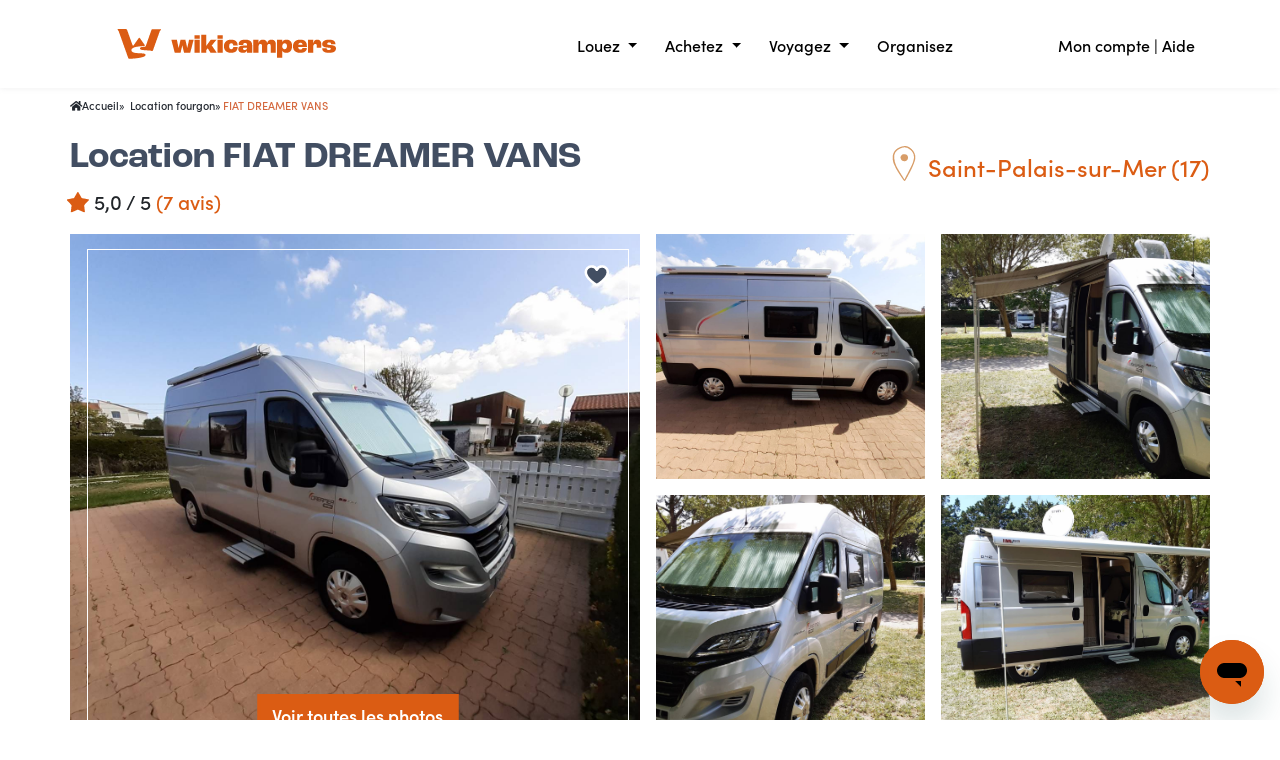

--- FILE ---
content_type: text/html; charset=UTF-8
request_url: https://www.wikicampers.fr/location/fourgon/saint-palais-sur-mer/dreamer-vans/24556
body_size: 22357
content:
<!DOCTYPE html>
<html xmlns="http://www.w3.org/1999/xhtml" xmlns:og="http://opengraphprotocol.org/schema/">



    <head >

                    <title>Location fourgon Saint-Palais-sur-Mer (17) - FIAT DREAMER VANS - Wikicampers</title>
                 <meta name="robots" content="index, follow" />
<meta name="description" content="&Agrave; partir de  85 &euro; / jour. POUR 2 PERSONNES

Nous avons abandonn&eacute; le camping-car pour 1le fourgon plus maniable qui a l'avantage de se garer presque partout tout en &eacute;tant tr..." />
<meta property="og:site_name" content="Wikicampers" />
<meta property="og:title" content="Location fourgon Saint-Palais-sur-Mer (17) - FIAT DREAMER VANS - Wikicampers" />
<meta property="og:type" content="product" />
<meta property="og:description" content="&Agrave; partir de  85 &euro; / jour. POUR 2 PERSONNES

Nous avons abandonn&eacute; le camping-car pour 1le fourgon plus maniable qui a l'avantage de se garer presque partout tout en &eacute;tant tr..." />
<meta property="og:url" content="https://www.wikicampers.fr/location/fourgon/saint-palais-sur-mer/fiat-dreamer-vans/24556" />
<meta property="og:availability" content="instock" />
<meta property="product:price:amount" content="85" />
<meta property="product:price:currency" content="EUR" />
<meta property="og:image" content="https://static.wikicampers.fr/uploads/media/vehicule/0024/31/thumb_2330636_vehicule_list.jpeg" />
<meta property="og:image:width" content="2576" />
<meta property="og:image:height" content="1932" />
<meta property="og:image:type" content="image/jpeg" />
<meta http-equiv="Content-Type" content="text/html; charset=utf-8" />
<meta charset="UTF-8" />


                                    <meta property="og:image" content="https://www.wikicampers.fr/images/wikicampers-socialshare.jpg">

                                                <link rel="alternate" hreflang="fr"
                      href="https:/www.wikicampers.fr/location/fourgon/saint-palais-sur-mer/dreamer-vans/24556"/>
                                                                        <link rel="alternate" hreflang="en"
                      href="https:/www.wikicampers.com/campervan-rental/fourgon/saint-palais-sur-mer/dreamer-vans/24556"/>
                                                                        <link rel="alternate" hreflang="es"
                      href="https:/www.wikicampers.es/alquiler-autocaravana/fourgon/saint-palais-sur-mer/dreamer-vans/24556"/>
                                                <meta name="viewport" content="width=device-width, initial-scale=1">
        <meta name="p:domain_verify" content="9c97fd6c6817589eb3f32338f28b15cc"/>
        <meta name="apple-itunes-app" content="app-id=1263034700">
        <meta name="theme-color" content="#db5c13">

        <script type="text/javascript" src="https://try.abtasty.com/b1871585ad1048d8335d7f34b64925ab.js"></script>
        <script src="https://cdn.jsdelivr.net/npm/@thumbmarkjs/thumbmarkjs/dist/thumbmark.umd.js"></script>
                                                                    <link rel="stylesheet" href="/css/4dbf6f9.css?v78" media="all">
                                <link rel="stylesheet" href="https://use.typekit.net/hwe4mxl.css">
            
                            <link rel="stylesheet" href="/css/c8eb047.css?v78" media="all">
                        <style>
                .listRemoveFavorisUser img,
                .listFavorisUser img {
                    transition: transform 0.2s;
                }

                .listRemoveFavorisUser:hover img,
                .listFavorisUser:hover img {
                    transform: scale(1.2);
                }
                .listRemoveFavorisUser:active img,
                .listFavorisUser:active img {
                    transform: scale(0.8);
                }

                .listRemoveFavorisUser img{
                    animation: favorisPulse 0.5s 2 ease-in-out alternate, favorisPulseExit 0.5s 1s;
                }

                .listFavorisUser img {
                    animation: favorisPulse 0.5s 4 ease-in-out alternate, favorisPulseExit 0.5s 2s;
                }

                @keyframes favorisPulse
                {
                    from { transform: scale(0.8); }
                    to { transform: scale(1.2); }
                }
                @keyframes favorisPulseExit
                {
                    from { transform: scale(0.8); }
                    to { transform: scale(1); }
                }

                .daterangepicker_input {
                    display: none;
                }
            </style>

            <style>
                .picto-option {
                    height: 38px;
                    background-size: 38px;
                    background-repeat: no-repeat;
                }
                                                            .picto-option-1 {
                            background-image: url('/images/vehicules/default/1.svg')
                        }
                                                                                .picto-option-2 {
                            background-image: url('/images/vehicules/default/2.svg')
                        }
                                                                                .picto-option-10 {
                            background-image: url('/images/vehicules/default/10.svg')
                        }
                                                                                .picto-option-11 {
                            background-image: url('/images/vehicules/default/11.svg')
                        }
                                                                                .picto-option-13 {
                            background-image: url('/images/vehicules/default/13.svg')
                        }
                                                                                .picto-option-15 {
                            background-image: url('/images/vehicules/default/15.svg')
                        }
                                                                                .picto-option-16 {
                            background-image: url('/images/vehicules/default/16.svg')
                        }
                                                                                .picto-option-17 {
                            background-image: url('/images/vehicules/default/17.svg')
                        }
                                                                                .picto-option-19 {
                            background-image: url('/images/vehicules/default/19.svg')
                        }
                                                                                .picto-option-20 {
                            background-image: url('/images/vehicules/default/20.svg')
                        }
                                                                                .picto-option-21 {
                            background-image: url('/images/vehicules/default/21.svg')
                        }
                                                                                .picto-option-22 {
                            background-image: url('/images/vehicules/default/22.svg')
                        }
                                                                                .picto-option-24 {
                            background-image: url('/images/vehicules/default/24.svg')
                        }
                                                                                .picto-option-25 {
                            background-image: url('/images/vehicules/default/25.svg')
                        }
                                                                                .picto-option-26 {
                            background-image: url('/images/vehicules/default/26.svg')
                        }
                                                                                .picto-option-27 {
                            background-image: url('/images/vehicules/default/27.svg')
                        }
                                                                                .picto-option-35 {
                            background-image: url('/images/vehicules/default/35.svg')
                        }
                                                                                .picto-option-37 {
                            background-image: url('/images/vehicules/default/37.svg')
                        }
                                                                                .picto-option-38 {
                            background-image: url('/images/vehicules/default/38.svg')
                        }
                                                                                .picto-option-40 {
                            background-image: url('/images/vehicules/default/40.svg')
                        }
                                                                                .picto-option-41 {
                            background-image: url('/images/vehicules/default/41.svg')
                        }
                                                                                .picto-option-42 {
                            background-image: url('/images/vehicules/default/42.svg')
                        }
                                                                                .picto-option-48 {
                            background-image: url('/images/vehicules/default/48.svg')
                        }
                                                                                .picto-option-64 {
                            background-image: url('/images/vehicules/default/64.svg')
                        }
                                                                                .picto-option-66 {
                            background-image: url('/images/vehicules/default/66.svg')
                        }
                                                                                .picto-option-75 {
                            background-image: url('/images/vehicules/default/75.svg')
                        }
                                                                                .picto-option-77 {
                            background-image: url('/images/vehicules/default/77.svg')
                        }
                                                                                .picto-option-79 {
                            background-image: url('/images/vehicules/default/79.svg')
                        }
                                                                                .picto-option-90 {
                            background-image: url('/images/vehicules/default/90.svg')
                        }
                                                                                .picto-option-98 {
                            background-image: url('/images/vehicules/default/98.svg')
                        }
                                    
            </style>
                
    </head>

<body class="sonata-bc">


                         <header id="main-header" class="wrapper" role="banner">
                <div class="page-header">
                    

                            <div  class="header-wrapper">
        <div id="ajax_header" data-url-ajax="/ajax/get/header/ajax?isBlackMenu=0&amp;isMemberPage=0&amp;route=vehicule.locationVehicule">
                
    <div  class="header-menu d-flex align-items-center" id="header-menu">
    <div class="container-fluid">
        <div class="row align-items-center position-relative">
            <div class="logo col">
                <a href="/">
                                            <img width="240" src="/images/logo/logo-color-full.svg?v78"
                             alt="Logo Wikicampers"/>
                                    </a>
            </div>
            <div class="menu-univers col-7 px-1 text-end pt-1 d-none d-lg-block">
                                            <span class="dropdown-toggle me-3 me-lg-4 " data-bs-toggle="dropdown" aria-expanded="false">
            Louez         </span>
                <div class="dropdown-menu w-100 mega-menu" aria-labelledby="Louez">
            <div class="d-flex justify-content-center w-100">
                <div class="d-flex justify-content-end w-100 mega-menu-container" style="width: 100%">
                    <div class="d-flex flex-column pl-4" style="width: 100%">
                        <div class="d-flex flex-wrap">
                                                                                                <ul class="col-4 list-unstyled border-right ps-5 pe-4  d-flex flex-column">
                                        <span class="h3">
                                            

            
        <div class="my-2 menu-univers-item d-inline-flex">
        <a href="https://www.wikicampers.fr/location/camping-car/" class="text-xl" style="color:#D4683E;background-color:;">
            Location camping-car
                    </a>
    </div>

                                        </span>
                                                                                                                                                                                        

            
        <div class="my-1 menu-univers-item d-inline-flex ">
        <a href="https://www.wikicampers.fr/location/s/?typeVehicule%5B0%5D=4&amp;typeVehicule%5B1%5D=5&amp;typeVehicule%5B2%5D=6?typeVehicule%5B0%5D=4&amp;typeVehicule%5B1%5D=5&amp;typeVehicule%5B2%5D=6" class="text-xl">
            En amoureux
                    </a>
    </div>

                                                                                                                                                                                                                                                                                    

            
        <div class="my-1 menu-univers-item d-inline-flex ">
        <a href="https://www.wikicampers.fr/location/s/?optionVehicule%5B0%5D=34?optionVehicule%5B0%5D=34" class="text-xl">
            Avec des animaux
                    </a>
    </div>

                                                                                                                                                                                                                                                                                    

            
        <div class="my-1 menu-univers-item d-inline-flex ">
        <a href="https://www.wikicampers.fr/location/van/" class="text-xl">
            Louer un van
                    </a>
    </div>

                                                                                                                                                                                                                                                                                    <span class="pb-5">
                                                        

            
        <div class="my-1 menu-univers-item d-inline-flex ">
        <a href="https://www.wikicampers.fr/location/s/?typeVehicule%5B0%5D=2&amp;typeVehicule%5B1%5D=3?typeVehicule%5B0%5D=2&amp;typeVehicule%5B1%5D=3" class="text-xl">
            En famille
                    </a>
    </div>

                                                    </span>
                                                                                                                                                                                                                                                            </ul>
                                                                                                                                <ul class="col-4 list-unstyled border-right ps-5 pe-4  d-flex flex-column">
                                        <span class="h3">
                                            

            
        <div class="my-2 menu-univers-item d-inline-flex">
        <a href="https://www.wikicampers.fr/location/proprietaire" class="text-xl" style="color:#D4683E;background-color:;">
            Propriétaire
                    </a>
    </div>

                                        </span>
                                                                                                                                                                                        

            
        <div class="my-1 menu-univers-item d-inline-flex ">
        <a href="https://www.wikicampers.fr/location/proprietaire" class="text-xl">
            Louer mon camping-car
                    </a>
    </div>

                                                                                                                                                                                                                                                                                    

            
        <div class="my-1 menu-univers-item d-inline-flex ">
        <a href="https://www.wikicampers.fr/location/proprietaire/estimer-mes-revenus" class="text-xl">
            Estimer mes revenus
                    </a>
    </div>

                                                                                                                                                                                                                                                                                                                                                                        

            
        <div class="my-1 menu-univers-item d-inline-flex ">
        <a href="https://www.wikicampers.fr/blog/le-coin-des-proprietaires/conseils-pour-vos-locations/" class="text-xl">
            Conseils pour vos locations
                    </a>
    </div>

                                                                                                                                                                                                                                                                                    <span class="pb-5">
                                                        

            
        <div class="my-1 menu-univers-item d-inline-flex ">
        <a href="https://www.wikicampers.fr/location/proprietaire/wikisafe" class="text-xl">
            Assurer mon véhicule pour mon usage personnel
                    </a>
    </div>

                                                    </span>
                                                                                                                                                                                                                                                                                    <span class="align-bottom-btn">
                                                        

            
        <div class="my-2 menu-univers-item d-inline-flex">
        <a href="https://www.wikicampers.fr/ajouter-une-annonce" class="text-xl btn btn-primary">
            Proposer mon véhicule
                    </a>
    </div>

                                                    </span>
                                                                                                                                                                        </ul>
                                                                                                                        <ul class="col-4 list-unstyled border-right ps-5 pe-4  d-flex flex-column">
                                                                                

            
        <div class="my-1 menu-univers-item d-inline-flex ">
        <a href="https://www.wikicampers.fr/location/conseils-locataire" class="text-xl">
            Louer un camping-car
                    </a>
    </div>

                                                                                    

            
        <div class="my-1 menu-univers-item d-inline-flex ">
        <a href="https://www.wikicampers.fr/location/assurances" class="text-xl">
            Assurances
                    </a>
    </div>

                                                                                

            
        <div class="my-1 menu-univers-item d-inline-flex ">
        <a href="https://www.wikicampers.fr/location/assurances/france/assurance-annulation" class="text-xl">
            Assurance annulation
                    </a>
    </div>

                                                                                

            
        <div class="my-1 menu-univers-item d-inline-flex ">
        <a href="https://www.wikicampers.fr/location/programme-fidelite" class="text-xl">
            Programme fidélité WikiAddict
                    </a>
    </div>

                                                                                

            
        <div class="my-1 menu-univers-item d-inline-flex ">
        <a href="https://support.wikicampers.fr/hc/fr" class="text-xl">
            Aide
                    </a>
    </div>

                                                                    </ul>
                                                    </div>
                    </div>

                </div>
            </div>
        </div>
                <span class="dropdown-toggle me-3 me-lg-4 " data-bs-toggle="dropdown" aria-expanded="false">
            Achetez         </span>
                <div class="dropdown-menu w-100 mega-menu" aria-labelledby="Achetez">
            <div class="d-flex justify-content-center w-100">
                <div class="d-flex justify-content-end w-100 mega-menu-container" style="width: 100%">
                    <div class="d-flex flex-column pl-4" style="width: 100%">
                        <div class="d-flex flex-wrap">
                                                                                                <ul class="col-4 list-unstyled border-right ps-5 pe-4  d-flex flex-column">
                                        <span class="h3">
                                            

            
        <div class="my-2 menu-univers-item d-inline-flex">
        <a href="https://www.wikicampers.fr/occasion/" class="text-xl" style="color:#EBAA3E;background-color:;">
            Occasions
                    </a>
    </div>

                                        </span>
                                                                                                                                                                                                                                                                                                                                                                                                                            </ul>
                                                                                                                                <ul class="col-4 list-unstyled border-right ps-5 pe-4  d-flex flex-column">
                                        <span class="h3">
                                                    

            
        <div class="my-1 menu-univers-item d-inline-flex h4">
        <a href="https://www.wikicampers.fr/occasion/vendre/" class="text-xl">
            Vendre mon véhicule
                    </a>
    </div>

                                        </span>
                                                                                                                                                                                                                                                                            

            
        <div class="my-1 menu-univers-item d-inline-flex ">
        <a href="https://www.wikicampers.fr/occasion/vendre/comment-ca-marche/" class="text-xl">
            Comment ça marche ?
                    </a>
    </div>

                                                                                                                                                                                                                                                                                    <span class="pb-5">
                                                        

            
        <div class="my-1 menu-univers-item d-inline-flex ">
        <a href="https://www.wikicampers.fr/occasion/vendre/estimer-prix-vente/" class="text-xl">
            Estimer le prix de vente
                    </a>
    </div>

                                                    </span>
                                                                                                                                                                                                                                                                                    <span class="align-bottom-btn">
                                                        

            
        <div class="my-2 menu-univers-item d-inline-flex">
        <a href="https://www.wikicampers.fr/camping-car-occasion/ajouter-une-annonce" class="text-xl btn btn-secondary">
            Déposer une annonce
                    </a>
    </div>

                                                    </span>
                                                                                                                                                                        </ul>
                                                                                                                        <ul class="col-4 list-unstyled border-right ps-5 pe-4  d-flex flex-column">
                                                                                    

            
        <div class="my-1 menu-univers-item d-inline-flex ">
        <a href="https://www.wikicampers.fr/occasion/conseils-acheteur/tester-avant-acheter/" class="text-xl">
            Tester avant d&#039;acheter
                    </a>
    </div>

                                                                                    

            
        <div class="my-1 menu-univers-item d-inline-flex ">
        <a href="https://www.wikicampers.fr/occasion/services-acheteur/" class="text-xl">
            Services acheteur
                    </a>
    </div>

                                                                                    

            
        <div class="my-1 menu-univers-item d-inline-flex ">
        <a href="https://support.wikicampers.fr/hc/fr" class="text-xl">
            Aide
                    </a>
    </div>

                                                                    </ul>
                                                    </div>
                    </div>

                </div>
            </div>
        </div>
                <span class="dropdown-toggle me-3 me-lg-4 " data-bs-toggle="dropdown" aria-expanded="false">
            Voyagez         </span>
                <div class="dropdown-menu w-100 mega-menu" aria-labelledby="Voyagez">
            <div class="d-flex justify-content-center w-100">
                <div class="d-flex justify-content-end w-100 mega-menu-container" style="width: 100%">
                    <div class="d-flex flex-column pl-4" style="width: 100%">
                        <div class="d-flex flex-wrap">
                                                                                                <ul class="col-4 list-unstyled border-right ps-5 pe-4  d-flex flex-column">
                                        <span class="h3">
                                            

            
        <div class="my-2 menu-univers-item d-inline-flex">
        <a href="https://www.wikicampers.fr/boutique/categorie-produit/cartes-et-guides/" class="text-xl" style="color:;background-color:;">
            Cartes routières &amp; guides
                    </a>
    </div>

                                        </span>
                                                                                                                                                                                                                                                                                                                                                                                                                                                                                                                </ul>
                                                                                                                                <ul class="col-4 list-unstyled border-right ps-5 pe-4  d-flex flex-column">
                                        <span class="h3">
                                            

            
        <div class="my-2 menu-univers-item d-inline-flex">
        <a href="https://www.wikicampers.fr/blog/?s=o%C3%B9+dormir" class="text-xl" style="color:;background-color:;">
            Trucs et astuces
                    </a>
    </div>

                                        </span>
                                                                                                                                                                                        

            
        <div class="my-1 menu-univers-item d-inline-flex ">
        <a href="https://www.wikicampers.fr/blog/?s=o%C3%B9+dormir" class="text-xl">
            Où dormir en camping-car
                    </a>
    </div>

                                                                                                                                                                                                                                                                                    

            
        <div class="my-1 menu-univers-item d-inline-flex ">
        <a href="https://www.wikicampers.fr/blog/trucs-et-astuces-camping-car/conseils-pratiques-camping-car/" class="text-xl">
            Conseils pratiques
                    </a>
    </div>

                                                                                                                                                                                                                                                                                    

            
        <div class="my-1 menu-univers-item d-inline-flex ">
        <a href="https://www.wikicampers.fr/blog/?s=recette" class="text-xl">
            Idée recette cuisine en van
                    </a>
    </div>

                                                                                                                                                                                                                                                                                    

            
        <div class="my-1 menu-univers-item d-inline-flex ">
        <a href="https://www.wikicampers.fr/blog/meilleurs-lacs-de-baignade-en-france/" class="text-xl">
            Les plus beaux lacs de baignade
                    </a>
    </div>

                                                                                                                                                                                                                                                                                    

            
        <div class="my-1 menu-univers-item d-inline-flex ">
        <a href="https://www.wikicampers.fr/blog/les-villes-de-france-a-visiter-facilement-en-van/" class="text-xl">
            Les villes de France à visiter en van
                    </a>
    </div>

                                                                                                                                                                        </ul>
                                                                                                                        <ul class="col-4 list-unstyled border-right ps-5 pe-4  d-flex flex-column">
                                                                            

            
        <div class="my-1 menu-univers-item d-inline-flex ">
        <a href="https://www.wikicampers.fr/location/bon-cadeau-ou-box-voyage" class="text-xl">
            Bon cadeau
                    </a>
    </div>

                                                                    </ul>
                                                    </div>
                    </div>

                </div>
            </div>
        </div>
                <a href="/organisateur-de-voyage">
            <span class="dropdown-toggle me-3 me-lg-4 no-arrow" >
                Organisez             </span>
        </a>
        <style>
    .align-bottom-btn{
        position: absolute;
        bottom: 0;
    }
    .no-arrow::after {
        display :none
    }
</style>
            </div>
            <div class="col menu-login pt-1 text-end d-none d-lg-block">
                <a href="/mon-compte/">Mon compte</a> | <a
                        target="_blanks"
                        href="https://support.wikicampers.fr/hc/fr">Aide</a>
            </div>

            <div class="col menu-login pt-1 text-end d-block d-lg-none">
                <div id="menuToggle">
    <input type="checkbox"/>
    <span></span>
    <span></span>
    <span></span>
    <div id="mobile-menu" data-wk-mobile-menu>
                                    <div class="univers first-level-element" data-slider-trigger data-slider-trigger-target="slider-1" data-slider-trigger-action="openSlider">
                    Louez
                    <svg xmlns="http://www.w3.org/2000/svg" fill="none" viewBox="0 0 24 24" stroke-width="1.5" stroke="currentColor">
                        <path stroke-linecap="round" stroke-linejoin="round" d="M8.25 4.5l7.5 7.5-7.5 7.5"></path>
                    </svg>
                </div>
                <div id="slider-1" class="menu-slider-panel">
                    <div class="slider-header" data-slider-trigger data-slider-trigger-target="slider-1" data-slider-trigger-action="closeSlider">
                        <svg xmlns="http://www.w3.org/2000/svg" fill="none" viewBox="0 0 24 24" stroke-width="1.5" stroke="currentColor">
                            <path stroke-linecap="round" stroke-linejoin="round" d="M15.75 19.5L8.25 12l7.5-7.5"></path>
                        </svg>
                        <h3 class="m-0">Louez</h3>
                    </div>
                    <div class="slider-content">
                                                                                    <div class="text-uppercase">
                                    

            
        <div class="">
        <a href="https://www.wikicampers.fr/location/camping-car/">
            <h3 class="text-xl d-flex" style="color:#D4683E;background-color:;">
                Location camping-car
                            </h3>
        </a>
    </div>

                                </div>
                                <div class="subitem-wrapper">
                                                                                                                        

            
        <div class="">
        <a href="https://www.wikicampers.fr/location/s/?typeVehicule%5B0%5D=4&amp;typeVehicule%5B1%5D=5&amp;typeVehicule%5B2%5D=6?typeVehicule%5B0%5D=4&amp;typeVehicule%5B1%5D=5&amp;typeVehicule%5B2%5D=6" class="text-xl ">En amoureux</a>
    </div>

                                                                                                                                                                

            
        <div class="">
        <a href="https://www.wikicampers.fr/location/s/?optionVehicule%5B0%5D=34?optionVehicule%5B0%5D=34" class="text-xl ">Avec des animaux</a>
    </div>

                                                                                                                                                                

            
        <div class="">
        <a href="https://www.wikicampers.fr/location/van/" class="text-xl ">Louer un van</a>
    </div>

                                                                                                                                                                

            
        <div class="">
        <a href="https://www.wikicampers.fr/location/s/?typeVehicule%5B0%5D=2&amp;typeVehicule%5B1%5D=3?typeVehicule%5B0%5D=2&amp;typeVehicule%5B1%5D=3" class="text-xl ">En famille</a>
    </div>

                                                                                                                                                                                        </div>
                                <div class="slider-divider"></div>
                                                                                                                <div class="text-uppercase">
                                    

            
        <div class="">
        <a href="https://www.wikicampers.fr/location/proprietaire">
            <h3 class="text-xl d-flex" style="color:#D4683E;background-color:;">
                Propriétaire
                            </h3>
        </a>
    </div>

                                </div>
                                <div class="subitem-wrapper">
                                                                                                                        

            
        <div class="">
        <a href="https://www.wikicampers.fr/location/proprietaire" class="text-xl ">Louer mon camping-car</a>
    </div>

                                                                                                                                                                

            
        <div class="">
        <a href="https://www.wikicampers.fr/location/proprietaire/estimer-mes-revenus" class="text-xl ">Estimer mes revenus</a>
    </div>

                                                                                                                                                                                                                                            

            
        <div class="">
        <a href="https://www.wikicampers.fr/blog/le-coin-des-proprietaires/conseils-pour-vos-locations/" class="text-xl ">Conseils pour vos locations</a>
    </div>

                                                                                                                                                                

            
        <div class="">
        <a href="https://www.wikicampers.fr/location/proprietaire/wikisafe" class="text-xl ">Assurer mon véhicule pour mon usage personnel</a>
    </div>

                                                                                                                                                                

            
        <div class="">
        <a href="https://www.wikicampers.fr/ajouter-une-annonce" class="text-xl btn btn-primary" style="color:#D4683E;background-color:;">
            Proposer mon véhicule
                    </a>
    </div>

                                                                                                            </div>
                                <div class="slider-divider"></div>
                                                                                                                    

            
        <div class="">
        <a href="https://www.wikicampers.fr/location/conseils-locataire" class="text-xl ">Louer un camping-car</a>
    </div>

                                                                                                                        

            
        <div class="">
        <a href="https://www.wikicampers.fr/location/assurances" class="text-xl ">Assurances</a>
    </div>

                                                                                                                    

            
        <div class="">
        <a href="https://www.wikicampers.fr/location/assurances/france/assurance-annulation" class="text-xl ">Assurance annulation</a>
    </div>

                                                                                                                    

            
        <div class="">
        <a href="https://www.wikicampers.fr/location/programme-fidelite" class="text-xl ">Programme fidélité WikiAddict</a>
    </div>

                                                                                                                    

            
        <div class="">
        <a href="https://support.wikicampers.fr/hc/fr" class="text-xl ">Aide</a>
    </div>

                                                                        </div>
                </div>
                                                <div class="univers first-level-element" data-slider-trigger data-slider-trigger-target="slider-2" data-slider-trigger-action="openSlider">
                    Achetez
                    <svg xmlns="http://www.w3.org/2000/svg" fill="none" viewBox="0 0 24 24" stroke-width="1.5" stroke="currentColor">
                        <path stroke-linecap="round" stroke-linejoin="round" d="M8.25 4.5l7.5 7.5-7.5 7.5"></path>
                    </svg>
                </div>
                <div id="slider-2" class="menu-slider-panel">
                    <div class="slider-header" data-slider-trigger data-slider-trigger-target="slider-2" data-slider-trigger-action="closeSlider">
                        <svg xmlns="http://www.w3.org/2000/svg" fill="none" viewBox="0 0 24 24" stroke-width="1.5" stroke="currentColor">
                            <path stroke-linecap="round" stroke-linejoin="round" d="M15.75 19.5L8.25 12l7.5-7.5"></path>
                        </svg>
                        <h3 class="m-0">Achetez</h3>
                    </div>
                    <div class="slider-content">
                                                                                    <div class="text-uppercase">
                                    

            
        <div class="">
        <a href="https://www.wikicampers.fr/occasion/">
            <h3 class="text-xl d-flex" style="color:#EBAA3E;background-color:;">
                Occasions
                            </h3>
        </a>
    </div>

                                </div>
                                <div class="subitem-wrapper">
                                                                                                                                                                                                                                                                                                                                                                                    </div>
                                <div class="slider-divider"></div>
                                                                                                                <div class="text-uppercase">
                                            

            
        <div class="">
        <a href="https://www.wikicampers.fr/occasion/vendre/" class="text-xl ">Vendre mon véhicule</a>
    </div>

                                </div>
                                <div class="subitem-wrapper">
                                                                                                                                                                                                    

            
        <div class="">
        <a href="https://www.wikicampers.fr/occasion/vendre/comment-ca-marche/" class="text-xl ">Comment ça marche ?</a>
    </div>

                                                                                                                                                                

            
        <div class="">
        <a href="https://www.wikicampers.fr/occasion/vendre/estimer-prix-vente/" class="text-xl ">Estimer le prix de vente</a>
    </div>

                                                                                                                                                                

            
        <div class="">
        <a href="https://www.wikicampers.fr/camping-car-occasion/ajouter-une-annonce" class="text-xl btn btn-secondary" style="color:#EBAA3E;background-color:;">
            Déposer une annonce
                    </a>
    </div>

                                                                                                            </div>
                                <div class="slider-divider"></div>
                                                                                                                        

            
        <div class="">
        <a href="https://www.wikicampers.fr/occasion/conseils-acheteur/tester-avant-acheter/" class="text-xl ">Tester avant d&#039;acheter</a>
    </div>

                                                                                                                        

            
        <div class="">
        <a href="https://www.wikicampers.fr/occasion/services-acheteur/" class="text-xl ">Services acheteur</a>
    </div>

                                                                                                                        

            
        <div class="">
        <a href="https://support.wikicampers.fr/hc/fr" class="text-xl ">Aide</a>
    </div>

                                                                        </div>
                </div>
                                                <div class="univers first-level-element" data-slider-trigger data-slider-trigger-target="slider-4" data-slider-trigger-action="openSlider">
                    Voyagez
                    <svg xmlns="http://www.w3.org/2000/svg" fill="none" viewBox="0 0 24 24" stroke-width="1.5" stroke="currentColor">
                        <path stroke-linecap="round" stroke-linejoin="round" d="M8.25 4.5l7.5 7.5-7.5 7.5"></path>
                    </svg>
                </div>
                <div id="slider-4" class="menu-slider-panel">
                    <div class="slider-header" data-slider-trigger data-slider-trigger-target="slider-4" data-slider-trigger-action="closeSlider">
                        <svg xmlns="http://www.w3.org/2000/svg" fill="none" viewBox="0 0 24 24" stroke-width="1.5" stroke="currentColor">
                            <path stroke-linecap="round" stroke-linejoin="round" d="M15.75 19.5L8.25 12l7.5-7.5"></path>
                        </svg>
                        <h3 class="m-0">Voyagez</h3>
                    </div>
                    <div class="slider-content">
                                                                                    <div class="text-uppercase">
                                    

            
        <div class="">
        <a href="https://www.wikicampers.fr/boutique/categorie-produit/cartes-et-guides/">
            <h3 class="text-xl d-flex" style="color:;background-color:;">
                Cartes routières &amp; guides
                            </h3>
        </a>
    </div>

                                </div>
                                <div class="subitem-wrapper">
                                                                                                                                                                                                                                                                                                                                                                                                                                                                </div>
                                <div class="slider-divider"></div>
                                                                                                                <div class="text-uppercase">
                                    

            
        <div class="">
        <a href="https://www.wikicampers.fr/blog/?s=o%C3%B9+dormir">
            <h3 class="text-xl d-flex" style="color:;background-color:;">
                Trucs et astuces
                            </h3>
        </a>
    </div>

                                </div>
                                <div class="subitem-wrapper">
                                                                                                                        

            
        <div class="">
        <a href="https://www.wikicampers.fr/blog/?s=o%C3%B9+dormir" class="text-xl ">Où dormir en camping-car</a>
    </div>

                                                                                                                                                                

            
        <div class="">
        <a href="https://www.wikicampers.fr/blog/trucs-et-astuces-camping-car/conseils-pratiques-camping-car/" class="text-xl ">Conseils pratiques</a>
    </div>

                                                                                                                                                                

            
        <div class="">
        <a href="https://www.wikicampers.fr/blog/?s=recette" class="text-xl ">Idée recette cuisine en van</a>
    </div>

                                                                                                                                                                

            
        <div class="">
        <a href="https://www.wikicampers.fr/blog/meilleurs-lacs-de-baignade-en-france/" class="text-xl ">Les plus beaux lacs de baignade</a>
    </div>

                                                                                                                                                                

            
        <div class="">
        <a href="https://www.wikicampers.fr/blog/les-villes-de-france-a-visiter-facilement-en-van/" class="text-xl ">Les villes de France à visiter en van</a>
    </div>

                                                                                                            </div>
                                <div class="slider-divider"></div>
                                                                                                                            </div>
                </div>
                                                <div class="d-flex justify-content-between align-items-center first-level-element">
                    

            
        <div class="">
        <a href="/organisateur-de-voyage">
            <h3 class="text-xl d-flex" style="color:;background-color:;">
                Organisez
                            </h3>
        </a>
    </div>

                </div>
                    

                    <a class="univers first-level-element" href="/mon-compte/">
                Mon compte
            </a>
        
    </div>
</div>
<script>
    if (document.readyState === "complete") {
        window.wikiHeader = new WikiHeader();
    }else{
        document.addEventListener('DOMContentLoaded', () => window.wikiHeader = new WikiHeader());
    }
</script>

            </div>
        </div>
    </div>
</div>
            </div>
    </div>
    
<div class="modal fade" id="form-login" tabindex="-1" aria-labelledby="myModalLabel">
    <div class="modal-dialog">
        <input name="modal-redirect" value="" id="modal-redirect" type="hidden" />
        <div class="modal-content" id="modal-login-content">
            <div class="text-center"><img src="/images/wiki-loader.gif?v78" style="height:50px;" />
                <span class="sr-only">Veuillez patienter s&#039;il vous plaît...</span></div>
        </div>
    </div>
</div>

        

                </div>
            </header>
            

    <div class="content">

    

         <div id="main-content" class="wrapper" role="main" tabindex="-1">
            <div class="sonata_breadcrumb">
        <div class="container">
                            <div class="row-fluid clearfix">
                    <ol class="breadcrumb">
                        <li><a href="/"><i class="fa fa-home visible-xs" aria-hidden="true"></i><span
                                        class="hidden-xs">Accueil</span></a>
                            <div class="sonata_breadcrumb"></div>
                        </li>
                        <li>
                                                        <a href="/location/fourgon/">Location fourgon</a>
                                                        <div class="sonata_breadcrumb"></div>
                        </li>
                        <li class="active"
                            style="color:#D4683E;">FIAT DREAMER VANS                            <div class="sonata_breadcrumb"></div>
                        </li>
                    </ol>
                </div>
                    </div>
    </div>

    
                
                                                                                                                                                                                                                                                                                                                                                                                                                                                                                                                                                                                                                                                                                                                                                                                                                                    <!-- Begin product display -->

        <div class="vehicle-card font-weight-400">
            <div class="vehicle-card-wrapper">
                <div class="container">
                    <div class="row mb-3 wk-d-none-mobile-app">
                        <div class="col-12 col-lg-6" id="rent-title">
                            <h1 id="rent-title" class="grey3 fw-light vehicle-card-title">
                                Location FIAT DREAMER VANS                             </h1>
                                                            <div class="d-flex justify-content-sm-start justify-content-center align-items-center fs-4 pt-sm-0 pt-3">
                                    <img class="me-2" style="transform: scale(1.4)"
                                         src="/images/pictos/full_star.svg?v78" alt="étoile">
                                    <div>5,0 / 5 <a href="#bloc-evaluation" class="text-primary">(7 avis)</a>
                                    </div>
                                </div>
                                                    </div>
                        <div class="col-12 col-lg-6 vehicle-card-city">
                            <div id="div-location-title">
                                <span id="location-title" class="orange2 vehicule-card-location d-inline-block"><img
                                            id="picto-location"
                                            src="/images/pictos/rent-location-2.svg?v78"> <p
                                            class="d-inline-block fs-3">Saint-Palais-sur-Mer (17)</p>
                                </span>

                            </div>
                        </div>
                    </div>
                    <div class="row wk-d-none-mobile-app">
                        
                                                                                        




    <div class="row">
                    <div class="col-lg-6 col-12 location-image-gallery-height position-relative">
                <div class="position-absolute m-3" style="right: 2%; top: 2%; z-index: 3;" role="group"
                     aria-label="Liens utiles">
                    <div id="bloc-favoris24556" class="wk-cursor-pointer">
                        
            <a class="listFavorisNoUser" id="favorisNoUser" href="/ajax/no-user-wishlist?currentUrl=https%3A//www.wikicampers.fr/location/fourgon/saint-palais-sur-mer/dreamer-vans/24556&amp;vehicule_id=24556&amp;action=vehicule.locationVehicule">
            <img style="height: 32px; top: 32px;" src="/images/pictos/detail/heart_empty_v2.svg?v78" alt="" >
                    </a>
    

<style>
    .listFavorisNoUser img,
    .listRemoveFavorisUser img,
    .listFavorisUser img {
        transition: transform 0.2s;
    }

    .listFavorisNoUser:hover img,
    .listRemoveFavorisUser:hover img,
    .listFavorisUser:hover img {
        transform: scale(1.2);
    }
    .listFavorisNoUser:active img,
    .listRemoveFavorisUser:active img,
    .listFavorisUser:active img {
        transform: scale(0.8);
    }

    .listRemoveFavorisUser img{
        animation: favorisPulse 0.5s 2 ease-in-out alternate, favorisPulseExit 0.5s 1s;
    }

    .listFavorisUser img {
        animation: favorisPulse 0.5s 4 ease-in-out alternate, favorisPulseExit 0.5s 2s;
    }
    .listFavorisNoUser img{
        animation: favorisPulse 0.5s 4 ease-in-out alternate, favorisPulseExit 0.5s 2s;
    }
</style>



                    </div>
                </div>
                <div class="detail-big-image image-slideshow-item w-100 h-100 m-0 p-0" data-src="https://static.wikicampers.fr/uploads/media/vehicule/0024/31/thumb_2330636_vehicule_gallery.jpeg" data-index="0" style="background-image: url('https://static.wikicampers.fr/uploads/media/vehicule/0024/31/thumb_2330636_vehicule_gallery.jpeg');">
                    <div class="detail-big-image-border">

                        <button class="text-center h5 btn btn-primary detail-big-image-photos">
                            <span>Voir toutes les photos</span>
                        </button>
                    </div>
                </div>
            </div>
        
                    <div class="col-lg-3 col-6 d-none d-md-flex flex-column justify-content-between location-image-gallery-height">
                    <div class="col-12 ps-lg-3 ps-0 pe-lg-0 pe-2 pt-2 pt-lg-0 ">
                        <div class="detail-little-image image-slideshow-item"
                             data-index="1"
                             data-src="https://static.wikicampers.fr/uploads/media/vehicule/0024/31/thumb_2330650_vehicule_gallery.jpeg"
                             style="background-image: url('https://static.wikicampers.fr/uploads/media/vehicule/0024/31/thumb_2330650_vehicule_gallery.jpeg');">
                        </div>
                    </div>
                    <div class="col-12 ps-lg-3 ps-0 pe-lg-0 pe-2 pt-2 pt-lg-0">
                        <div class="detail-little-image image-slideshow-item"
                             data-index="2"
                             data-src="https://static.wikicampers.fr/uploads/media/vehicule/0024/86/thumb_2385516_vehicule_gallery.jpeg"
                             style="background-image: url('https://static.wikicampers.fr/uploads/media/vehicule/0024/86/thumb_2385516_vehicule_gallery.jpeg');">
                        </div>
                    </div>
            </div>
        
                    <div class="col-lg-3 col-6 d-none d-md-flex flex-column justify-content-between location-image-gallery-height">
                    <div class="col-12 ps-lg-3 ps-2 pt-2 pt-lg-0">
                        <div class="detail-little-image image-slideshow-item"
                             data-index="1"
                             data-src="https://static.wikicampers.fr/uploads/media/vehicule/0024/86/thumb_2385517_vehicule_gallery.jpeg"
                             style="background-image: url('https://static.wikicampers.fr/uploads/media/vehicule/0024/86/thumb_2385517_vehicule_gallery.jpeg');">
                        </div>
                    </div>
                    <div class="col-12 ps-lg-3 ps-2 pt-2 pt-lg-0">
                        <div class="detail-little-image image-slideshow-item"
                             data-index="2"
                             data-src="https://static.wikicampers.fr/uploads/media/vehicule/0024/86/thumb_2385518_vehicule_gallery.jpeg"
                             style="background-image: url('https://static.wikicampers.fr/uploads/media/vehicule/0024/86/thumb_2385518_vehicule_gallery.jpeg');">
                        </div>
                    </div>
            </div>
            </div>


                    </div>
                    <div class="row pt-5 m-md-0 mx-3 ">
                        <div class="col-lg-8 col-12 wk-d-none-mobile-app">
                            <div class="my-3">
                                <div class="row justify-content-center">
                                    <div class="col-md-2 col-sm-4 col-6">
                                        <div class="text-center">
                                            <img class="pb-2"
                                                 src="/images/pictos/detail/essentiel-fourgon.svg?v78"
                                                 alt="Fourgon"/>
                                            <p>Fourgon</p>
                                        </div>
                                    </div>
                                    <div class="col-md-2 col-sm-4 col-6">
                                        <div class="text-center">
                                            <img class="pb-2"
                                                 src="/images/pictos/detail/essentiel-place-no-belt.svg?v78"
                                                 alt="place(s)">
                                                                                            <p>4 place(s)</p>
                                                                                    </div>
                                    </div>
                                    <div class="col-md-2 col-sm-4 col-6">
                                        <div class="text-center">
                                            <img class="pb-2"
                                                 src="/images/pictos/detail/essentiel-place-nbCeinture.svg?v78"
                                                 alt="place(s)">
                                                                                            <p>4 ceintures</p>
                                                                                    </div>
                                    </div>
                                    <div class="col-md-2 col-sm-4 col-6">
                                        <div class="text-center">
                                            <img class="pb-2"
                                                 src="/images/pictos/detail/essentiel-couchage.svg?v78"
                                                 alt="couchage(s)">
                                                                                            <p>2 couchage(s)</p>
                                                                                    </div>
                                    </div>
                                                                                                                <div class="col-md-2 col-sm-4 col-6">
                                            <div class="text-center">
                                                <img class="pb-2" src="/images/pictos/detail/non_fumeur.svg?v78" alt="carburant">
                                                <p> Non-fumeur </p>
                                            </div>
                                        </div>
                                                                                                        </div>
                            </div>


                            <div class="my-3 pt-4">
                                <div class="mb-4 row">
                                    <h2 class="grey3 police-big my-auto">
                                            <span>
                                                Le Fourgon FIAT VANS alias &quot;DREAMER VANS&quot;
                                            </span>
                                                                            </h2>
                                    <span class="fst-italic">Réf. VL24556</span>
                                </div>
                                <div class="row fs-5">
                                    <div class="col-md-4 col-12">
                                        <p>
                                            Longueur
                                            :<strong> 5,41 m</strong>
                                        </p>
                                    </div>
                                    <div class="col-md-4 col-12">
                                        <p>
                                            Hauteur
                                            :<strong> 2,80 m</strong>
                                        </p>
                                    </div>
                                    <div class="col-md-4 col-12">
                                        <p>
                                            Année
                                            :<strong> 27/05/2020</strong>
                                        </p>
                                    </div>
                                    <div class="col-md-4 col-12">
                                        <p>
                                            Boite de vitesse
                                            :<strong>
                                                                                                    Manuelle
                                                </strong></p>
                                    </div>
                                    <div class="col-md-4 col-12">
                                        <p>
                                            Carburant
                                            :<strong>
                                                                                                    Diesel
                                                                                            </strong>
                                        </p>
                                    </div>
                                    <div class="col-md-4 col-12">
                                        <p>
                                            Consommation
                                            :<strong> 9 L / 100 kms</strong>
                                        </p>
                                    </div>
                                    <div class="col-md-4 col-12">
                                        <p>
                                            Ceinture de sécurité
                                            :<strong> 4 </strong>
                                        </p>
                                    </div>
                                    <div class="col-md-4 col-12">
                                        <p>
                                            Kilométrage
                                            :<strong> 49000 kms</strong>
                                        </p>
                                    </div>
                                    <div class="col-md-4 col-12">
                                        <p>
                                            AdBlue
                                            :<strong>
                                                Oui
                                            </strong>
                                        </p>
                                    </div>
                                </div>


                                <hr>
                            </div>

                            <div class="my-3">
                                <div id="detail_vehicule_description" data-open="true">
                                    <p class="fs-5"
                                       id="detail_vehicule_description_p">

                                        
                                            POUR 2 PERSONNES<br />
<br />
Nous avons abandonné le camping-car pour 1le fourgon plus maniable qui a l&#039;avantage de se garer presque partout tout en étant très confortable.<br />
<br />
Fourgon Dreamer D 42 de 2020 avec 49000 km, très bon état.<br />
Lit transversal (possibilité de kit literie).<br />
<br />
Nous fournissons :<br />
Vaisselle, matériel de cuisson, couvert..<br />
Produits d&#039;entretien : Kit ménage pour 2 personnes, sachets pour WC.<br />
Table extérieure et 2 chaises.<br />
<br />
Le véhicule sera prêt à prendre la route, propre, avec les pleins faits ; merci de le rendre en l&#039;état, dans le cas contraire un forfait de 70 € sera appliqué.<br />
<br />
Nous restons à votre disposition pour tout renseignement complémentaire.<br />
<br />
Sortie du territoire français, possible sous réserve d&#039;accord écrit préalable.<br />
Animaux non autorisés.<br />
<br />
Le véhicule est équipé d&#039;un porte-vélos pouvant supporter 2 vélos électriques.<br />
<br />
Location uniquement par journée complète.<br />
<br />
Possibilité de garer votre véhicule dans un emplacement fermé.

                                        

                                    </p>
                                                                    </div>
                                <p id="detail_vehicule_description_more"
                                   class="mt-2 wk-cursor-pointer user-select-none d-none text-decoration-underline text-primary">
                                    En savoir +
                                </p>
                                <hr>
                            </div>


                            <div class="my-3">
                                <h2 class="grey3 police-big pt-3">
                                    Couchages
                                </h2>
                                <div class="row">
                                                                                                                                                                                                                                                                                                                                                                                                                                                                                                                                                                                                                                                                                                                                                                                                                                                                                                                                                                                                                                                                                                                                                                                                                                                                                                                                                                                                                                                                                                                                                                                                                                                                                                                                                                                                                                                                <div class="col-lg-4 col-md-6 col-12 row align-items-center py-1">
                                                <div class="col-2 picto-option picto-option-48"></div>
                                                <p class="col grey3 fs-5 m-0" id="23">
                                                    Lit à la française
                                                </p>
                                            </div>
                                                                                                                                                                                                                                                                                                                                                                                                                                                                                                                                                                                                                                                                </div>
                                <hr class="my-4">
                            </div>

                                                                                                                                                                                                                                                                                                                                                                                                                                                                                                                                                                                                                                                                                                                                                                                                                                                                                                                                                                                                                                                                                                                                                                                                                                                                                                                                                                                                                                                                                                                                                                                                                                                                                                                                                                                                                                                                                                                                                                                                                                                                                                                                <div class="my-3">
                                <h2 class="grey3 police-big pt-3">
                                    Aménagement
                                </h2>
                                <div class="row">
                                                                                                                                                                                                                                                                                                                                                                                                                                                                                                                                                                                                                                                                                                                                                                                                                                                                                                                                                                                                                                                                                                                                                                                                                                                                                                                                                                                        <div class="col-lg-4 col-md-6 col-6 row align-items-center py-1">
                                                <div class="col-2 picto-option picto-option-35"></div>
                                                <p class="col grey3 fs-5 m-0" id="17">
                                                    Sièges pivotants
                                                </p>
                                            </div>
                                                                                                                                                                                                                                                                                                                                                                                                                                                                                                                                                                                                                                                                                                                                                                                                                                                                                                                                                        <div class="col-lg-4 col-md-6 col-6 row align-items-center py-1">
                                                <div class="col-2 picto-option picto-option-79"></div>
                                                <p class="col grey3 fs-5 m-0" id="28">
                                                    Salon face route
                                                </p>
                                            </div>
                                                                                                                                                                                                                                                                    </div>
                                <hr class="my-4">
                            </div>
                            
                                                                                                                                                                                                                                                                                                                                                                                                                                                                                                                                                                                                                                                                                                                                                                                                                                                                                                                                                                                                                                                                                                                                                                                                                                                                                                                                                                                                                                                                                                                                                                                                                                                                                                                                                                                                                                                                                                                                                                                                                                                                                                                                                                                                                                                                                                                                                                                                                                                                                                                                                                                                                                                                                                                                                                                                                                                                                                                                                                                                                                                                                                                                                                                                                                                                                                                                                                                                                                                                                                                                                                                                                                                                                                                                                                                                                                                                                                    <div class="my-3">
                                <h2 class="grey3 police-big pt-3">
                                    Équipements
                                </h2>
                                <div class="row">

                                                                                                                                    <div class="col-lg-4 col-md-6 col-6 row align-items-center py-1">
                                                    <div class="col-2 picto-option picto-option-1"></div>
                                                    <p class="col grey3 fs-5 m-0" id="1">
                                                        Direction assistée
                                                    </p>
                                                </div>
                                                                                                                                                                                                                                                                                                                                                                                                                                                                                                                                                                                                                                                                                                        <div class="col-lg-4 col-md-6 col-6 row align-items-center py-1">
                                                    <div class="col-2 picto-option picto-option-17"></div>
                                                    <p class="col grey3 fs-5 m-0" id="8">
                                                        Réfrigérateur
                                                    </p>
                                                </div>
                                                                                                                                                                                                                                                                    <div class="col-lg-4 col-md-6 col-6 row align-items-center py-1">
                                                    <div class="col-2 picto-option picto-option-20"></div>
                                                    <p class="col grey3 fs-5 m-0" id="10">
                                                        WC
                                                    </p>
                                                </div>
                                                                                                                                                                                                                                                                                                                                                                                                                                                                                                                                                                                                                                                                                                                                                                                                                                                                                                                                                                                                                                                                                                                                                                                                                                                                                                                                                                                                                                                                                                                                                                                                                                                                                                                                                                                                                                    
                                                                                                                                                                                                                                                                                                                                                                                                                                                                                                                                                                                                                                                                                                                                                                                                                                                                                                                                                                                                                                                                                                                                                                                                                                                                                                                                                                                                                                                                                                                                                                                                                                                                                                                                                                                                                                                                                                                                                                                                                                                                                                                                                                                                                                                                                                                                                                                                                                                                                                                                                                                                                                                                                                                                                                                                                                                                                                                                                                                                                                                                                                                                                                                                                                                                                                                                                                                                                                                                                                                                                                                                                                                                                                                                                                                                                                                                                                                                                                                                                                                                                                                                                                                                                                                                                                                                                                                                                                                                                                                                                                                    
                                    <p class="wk-cursor-pointer user-select-none text-decoration-underline text-primary mt-3" data-bs-toggle="modal"
                                            data-bs-target="#moreEquipments">
                                        Afficher les 24 équipements +
                                    </p>


                                    <div class="modal fade" id="moreEquipments" tabindex="-1"
                                         aria-labelledby="moreEquipmentsLabel" aria-hidden="true">
                                        <div class="modal-dialog modal-lg modal-fullscreen-sm-down">
                                            <div class="modal-content">
                                                <div class="modal-header position-sticky top-0 bg-white" style="z-index: 1;">
                                                    <h5 class="modal-title"
                                                        id="moreEquipmentsLabel">Équipements</h5>
                                                    <button type="button" class="btn-close" data-bs-dismiss="modal"
                                                            aria-label="Close"></button>
                                                </div>
                                                <div class="modal-body row">
                                                                                                                                                                                                                                                                                                                                                                                                                                                                                                                                                                                                                                                                                                                                                                                                                                                                                                                                                                                                                                                                                                                                                                                                                                                                                                                                                                                                                                                                                                                                                                                                                                                                                                                                                                                                                                                                                                                                                                                                                                                                                                                                                                                                                                                                                                                                                                                                                                                                                                                                                                                                                                                                                                                                                                                                                                                                                                                                                                                                                                                                                                                                                                                                                                                                                                                                                                                                                                                                                                                                                                                                                                                                                                                                                                                            
                                                                                                                                                                                                                                                                                                                                                                                                                                                                                                                                                                                                                                                                                                                                                                                                                                                                                                                                                                                                                                                                                                                                                                                                                                                                                                                                    <h2 class="police-big col-12 py-3">Cuisine</h2>
                                                                                                                                                                                                    <div class=" col-lg-6 col-12 row align-items-center py-3">
                                                                    <div class="col-2 picto-option picto-option-19"></div>
                                                                    <p class="col grey3 fs-5 m-0" id="9">
                                                                        Evier
                                                                    </p>
                                                                </div>
                                                                                                                                                                                                                                                                                                                                                                                                                                                                                                                                                                                                                                                                                                                                                                                                                                                                                                                                                                                                                                                                                                                                                                                                                                                                                                                                                                                                                                                                                                                                                                                                                                                                                                                                                                                                                                                                                                                                                                                                                                                                                                                                                                                                                                                                                                                                                                                                                                                                                                                                                                                                            <div class=" col-lg-6 col-12 row align-items-center py-3">
                                                                    <div class="col-2 picto-option picto-option-90"></div>
                                                                    <p class="col grey3 fs-5 m-0" id="29">
                                                                        2 feux
                                                                    </p>
                                                                </div>
                                                                                                                                                                                                                                        
                                                                                                                                                                                                                                                                                                                                                                                                                                                                                                                                                                                                                                                                                                                                                                                                                                                                                                                                                                                                                                                                                                                                                                                                                                                                                                                                                                                                                                                                                                                                                                            <h2 class="police-big col-12 py-3">Salle de bain</h2>
                                                                                                                                                                                                    <div class=" col-lg-6 col-12 row align-items-center py-3">
                                                                    <div class="col-2 picto-option picto-option-21"></div>
                                                                    <p class="col grey3 fs-5 m-0" id="11">
                                                                        Lavabo
                                                                    </p>
                                                                </div>
                                                                                                                                                                                                                                                                                                                <div class=" col-lg-6 col-12 row align-items-center py-3">
                                                                    <div class="col-2 picto-option picto-option-22"></div>
                                                                    <p class="col grey3 fs-5 m-0" id="12">
                                                                        Douche
                                                                    </p>
                                                                </div>
                                                                                                                                                                                                                                                                                                                                                                                                                                                                                                                                                                                                                                                                                                                                                                                                                                                                                                                                                                                                                                                                                                                                                                                                                                                                                                                                                                                                                                                                                                                                                                                                                                                                                                                                                                                                                                                                                                                                                                                                                                                                                                                                                                                                                                                                                            
                                                                                                                                                                                                                                                                                                                                                                                                                                                                                                                                                                                                                                                                                                                                                                                                                                                                                                                                                                                                                                                                                                                                                                                                                                                                                                                                                                                                                                                                                                                                                                                                                                                                                                                                                                                                                    <h2 class="police-big col-12 py-3">Multimédia</h2>
                                                                                                                                                                                                    <div class=" col-lg-6 col-12 row align-items-center py-3">
                                                                    <div class="col-2 picto-option picto-option-24"></div>
                                                                    <p class="col grey3 fs-5 m-0" id="13">
                                                                        Télévision
                                                                    </p>
                                                                </div>
                                                                                                                                                                                                                                                                                                                <div class=" col-lg-6 col-12 row align-items-center py-3">
                                                                    <div class="col-2 picto-option picto-option-25"></div>
                                                                    <p class="col grey3 fs-5 m-0" id="14">
                                                                        Prise USB
                                                                    </p>
                                                                </div>
                                                                                                                                                                                                                                                                                                                                                                                                                                                                                                                                                                                                                                                                                                                                                                                                                                                                                                                                                                                                                                                                                                                                                                                                                                                                                                                                                                                                                                                                                                                                                                                                                                            <div class=" col-lg-6 col-12 row align-items-center py-3">
                                                                    <div class="col-2 picto-option picto-option-75"></div>
                                                                    <p class="col grey3 fs-5 m-0" id="26">
                                                                        Antenne Satellite automatique
                                                                    </p>
                                                                </div>
                                                                                                                                                                                                                                                                                                                                                                                                                                                                                                                                                                                                    
                                                                                                                                                                                                                                                                                                                                                                                                                                                                                                                                                                                                                                                                                                                                                                                                                                                                                                                                                                                                                                                                                            <h2 class="police-big col-12 py-3">Energie et autonomie</h2>
                                                                                                                                                                                                    <div class=" col-lg-6 col-12 row align-items-center py-3">
                                                                    <div class="col-2 picto-option picto-option-16"></div>
                                                                    <p class="col grey3 fs-5 m-0" id="7">
                                                                        Prise 230 V
                                                                    </p>
                                                                </div>
                                                                                                                                                                                                                                                                                                                                                                                                                                                                                                                                                                                                                                                                                                                                                                                                                                                                                                                                                                                                                                                                                                                                                                                                                                                                                                                                                                                                                                                                                                                        <div class=" col-lg-6 col-12 row align-items-center py-3">
                                                                    <div class="col-2 picto-option picto-option-37"></div>
                                                                    <p class="col grey3 fs-5 m-0" id="18">
                                                                        Bouteille de gaz
                                                                    </p>
                                                                </div>
                                                                                                                                                                                                                                                                                                                <div class=" col-lg-6 col-12 row align-items-center py-3">
                                                                    <div class="col-2 picto-option picto-option-38"></div>
                                                                    <p class="col grey3 fs-5 m-0" id="19">
                                                                        Panneau solaire
                                                                    </p>
                                                                </div>
                                                                                                                                                                                                                                                                                                                                                                                                                                                                                                                                                                                                                                                                                                                                                                                                                                                                                                                                                                                                                                                                                                                                                                                                                                                                                                                                                                                                                                                
                                                                                                                                                                                                                                                                                                                                                                                                                                                                                                                                                                                                                                                                                                                                                                                                                                                                                                                                                                                                                                                                                                                                                                                                                                                                                                                                                                                                                                                                                                                                                                                                                                                                                                                                                                                                                                                                                                                                                                                                                                                            <h2 class="police-big col-12 py-3">Accessoires</h2>
                                                                                                                                                                                                    <div class=" col-lg-6 col-12 row align-items-center py-3">
                                                                    <div class="col-2 picto-option picto-option-26"></div>
                                                                    <p class="col grey3 fs-5 m-0" id="15">
                                                                        Store latéral
                                                                    </p>
                                                                </div>
                                                                                                                                                                                                                                                                                                                <div class=" col-lg-6 col-12 row align-items-center py-3">
                                                                    <div class="col-2 picto-option picto-option-27"></div>
                                                                    <p class="col grey3 fs-5 m-0" id="16">
                                                                        Soute à bagage
                                                                    </p>
                                                                </div>
                                                                                                                                                                                                                                                                                                                                                                                                                                                                                                                                                                                                                                                                                                                                                                                                                                                                                                                                                                                                                                                                                                                                                                                                                                                                                                                                                                                                                                                                                                                        <div class=" col-lg-6 col-12 row align-items-center py-3">
                                                                    <div class="col-2 picto-option picto-option-77"></div>
                                                                    <p class="col grey3 fs-5 m-0" id="27">
                                                                        Marche-pied
                                                                    </p>
                                                                </div>
                                                                                                                                                                                                                                                                                                                                                                                                                                                                                                                                                        <div class=" col-lg-6 col-12 row align-items-center py-3">
                                                                    <div class="col-2 picto-option picto-option-98"></div>
                                                                    <p class="col grey3 fs-5 m-0" id="30">
                                                                        Porte vélos (2)
                                                                    </p>
                                                                </div>
                                                                                                                    
                                                                                                                                                                                                                                                                                                                                                                                                                                                                                        <h2 class="police-big col-12 py-3">Confort</h2>
                                                                                                                                                                                                    <div class=" col-lg-6 col-12 row align-items-center py-3">
                                                                    <div class="col-2 picto-option picto-option-2"></div>
                                                                    <p class="col grey3 fs-5 m-0" id="2">
                                                                        Régulateur de vitesse
                                                                    </p>
                                                                </div>
                                                                                                                                                                                                                                                                                                                <div class=" col-lg-6 col-12 row align-items-center py-3">
                                                                    <div class="col-2 picto-option picto-option-10"></div>
                                                                    <p class="col grey3 fs-5 m-0" id="3">
                                                                        GPS
                                                                    </p>
                                                                </div>
                                                                                                                                                                                                                                                                                                                <div class=" col-lg-6 col-12 row align-items-center py-3">
                                                                    <div class="col-2 picto-option picto-option-11"></div>
                                                                    <p class="col grey3 fs-5 m-0" id="4">
                                                                        Climatisation cabine
                                                                    </p>
                                                                </div>
                                                                                                                                                                                                                                                                                                                <div class=" col-lg-6 col-12 row align-items-center py-3">
                                                                    <div class="col-2 picto-option picto-option-13"></div>
                                                                    <p class="col grey3 fs-5 m-0" id="5">
                                                                        Dispositif anti-démarrage
                                                                    </p>
                                                                </div>
                                                                                                                                                                                                                                                                                                                                                                                                                                                                                                                                                                                                                                                                                                                                                                                                                                                                                                                                                                                                                                                                                                                                                                                                                                                                                                                                                                                                                                                                                                                                                                                                                                                                                                                                                                                                                                                                                                                                                                                                                                                                                                                                                                                                                                                <div class=" col-lg-6 col-12 row align-items-center py-3">
                                                                    <div class="col-2 picto-option picto-option-42"></div>
                                                                    <p class="col grey3 fs-5 m-0" id="22">
                                                                        Caméra de recul
                                                                    </p>
                                                                </div>
                                                                                                                                                                                                                                                                                                                                                                                                                                                                                                                                                        <div class=" col-lg-6 col-12 row align-items-center py-3">
                                                                    <div class="col-2 picto-option picto-option-66"></div>
                                                                    <p class="col grey3 fs-5 m-0" id="25">
                                                                        Chauffage au gasoil
                                                                    </p>
                                                                </div>
                                                                                                                                                                                                                                                                                                                                                                                                                                                                                                                                                                                                                                                                                                                        
                                                                                                                                                                                                                                                                                                                                                                                                                                                                                                                                                                                                                                                                                                                                                                                                                                                                                                                                                                                                                                                                                                                                                                                                                                                                                                                                                                                                                                                                                                                                                                                                                                                                                                                                                                                                                                                                                                                                                                                                                                                                                                                                                                                                                                                                                                                                                                                                                                                                                                                                                                                                                                                                                                                                                                                                                                                                                                                                                                                                                                                                                                                                                                                                                                                                                                                                                                                                                                                                                                                                                                                                                                                                                                                                                                                            
                                                                                                                                                                                                                                                                                                                                                                                                                                                                                                                                                                                                                                                                                                                                                                                                                                                                                                                                                                        <h2 class="police-big col-12 py-3">Sécurité</h2>
                                                                                                                                                                                                    <div class=" col-lg-6 col-12 row align-items-center py-3">
                                                                    <div class="col-2 picto-option picto-option-15"></div>
                                                                    <p class="col grey3 fs-5 m-0" id="6">
                                                                        Fermeture cabine centralisée
                                                                    </p>
                                                                </div>
                                                                                                                                                                                                                                                                                                                                                                                                                                                                                                                                                                                                                                                                                                                                                                                                                                                                                                                                                                                                                                                                                                                                                                                                                                                                                                                                                                                                                                                                                                                                                                                                                                                                                                                                                                                                                                                                                                                                                                                                                                                                                                                                                                                                                                                                                                                                                                    <div class=" col-lg-6 col-12 row align-items-center py-3">
                                                                    <div class="col-2 picto-option picto-option-64"></div>
                                                                    <p class="col grey3 fs-5 m-0" id="24">
                                                                        Traceur GPS (information non transmise)
                                                                    </p>
                                                                </div>
                                                                                                                                                                                                                                                                                                                                                                                                                                                                                                                                                                                                                                                                                                                                                                                                                                            
                                                                                                                                                                                                                                                                                                                                                                                                                                                                                                                                                                                                                                                                                                                                                                                                                                                                                                                                                                                                                                                                                                                                                                                                                                                                                                                                                                                                                                                                                                                                                                                                                                                                                                                                                                                                                                                                                                                                                                                                                                                                                                                                                                                                                                                                                                                                                                                                                                                                                                                                                                                                                                                                <h2 class="police-big col-12 py-3">Préférences de location</h2>
                                                                                                                                                                                                    <div class=" col-lg-6 col-12 row align-items-center py-3">
                                                                    <div class="col-2 picto-option picto-option-40"></div>
                                                                    <p class="col grey3 fs-5 m-0" id="20">
                                                                        Non fumeur
                                                                    </p>
                                                                </div>
                                                                                                                                                                                                                                                                                                                <div class=" col-lg-6 col-12 row align-items-center py-3">
                                                                    <div class="col-2 picto-option picto-option-41"></div>
                                                                    <p class="col grey3 fs-5 m-0" id="21">
                                                                        Pas d&#039;animaux
                                                                    </p>
                                                                </div>
                                                                                                                                                                                                                                                                                                                                                                                                                                                                                                                                                                                                                                                                                                                                                                                                                                                                                                                                                                                                                                                                                                                                                                                                        
                                                                                                    </div>
                                            </div>
                                        </div>
                                    </div>

                                                                    </div>
                                <hr class="my-4">
                            </div>
                            
                                                                                    
                                                            <div class="my-3">
                                    <h2 class="grey3 police-big pt-3">
                                        Disponibilités
                                    </h2>
                                    <div class="row">
                                        <input type="text" id="dates"
                                               class="form-control date-range-picker-inline d-none"/>
                                        <div class="text-center py-5" id="loader-dates-calendar">
                                            <img src="/images/wiki-loader.gif" style="height:50px;"/>
                                            <span class="sr-only">Veuillez patienter s&#039;il vous plaît...</span>
                                        </div>
                                    </div>
                                    <div class="row pt-4">
                                        <div class="col-md-6 ">
                                            <p class="">
                                                Le tarif inclut 100 kms/jour
                                                . 0,25
                                                €/km supp.
                                            </p>


                                                                                            <p class="">
                                                    Tarif avec 200 km/jour : <strong>+ 15 € / jour</strong>
                                                    .
                                                </p>
                                                                                                                                        <p class="">
                                                    Tarif avec kilomètrage illimité : <strong>+ 35 € / jour</strong>
                                                    .
                                                </p>
                                                                                                                                </div>

                                        <div class="col-md-6">
                                                                                                                                        <p class="">
                                                    Réduction de <strong>10%</strong> dès 15 jours de location
                                                    .
                                                </p>
                                                                                    </div>


                                    </div>
                                    <hr>
                                </div>
                            
                            <div class="my-3" id="bloc-evaluation">

                                                                                                            <div class="bg-grey-light2 mt-4 pb-2">
                                            <div class="pt-4 d-flex align-items-center">
                                                <div class="ms-4 fs-4 fw-bold">Note globale</div>
                                                <img src="/images/pictos/full_star.svg?v78"
                                                     class="ms-2" height="25">
                                                <span class="dark fs-4 fw-bold ms-2">5,0 / 5</span>
                                            </div>
                                            <div class="row">
                                                <div class="col-12 col-md-6 mt-4">
                                                                                                                                                                        <div class="row mb-2">
                                                                <div class="col-5 px-2">
                                                                    <span class="grey3 ms-4">Disponibilité</span>
                                                                </div>
                                                                <div class="col-5 px-2">
                                                                    <div class="progress mt-2" style="height: 5px;">
                                                                        <div class="progress-bar bg-orange"
                                                                             style="width: 100%;"
                                                                             role="progressbar"
                                                                             aria-valuenow="100"
                                                                             aria-valuemin="0"
                                                                             aria-valuemax="100"></div>
                                                                    </div>
                                                                </div>
                                                                <div class="col-2 px-2">
                                                                    <span class="dark fs-6 fw-bold ms-1">5,0</span>
                                                                </div>
                                                            </div>
                                                                                                                                                                                                                                <div class="row mb-2">
                                                                <div class="col-5 px-2">
                                                                    <span class="grey3 ms-4">Mécanique</span>
                                                                </div>
                                                                <div class="col-5 px-2">
                                                                    <div class="progress mt-2" style="height: 5px;">
                                                                        <div class="progress-bar bg-orange"
                                                                             style="width: 97.142857142857%;"
                                                                             role="progressbar"
                                                                             aria-valuenow="97.142857142857"
                                                                             aria-valuemin="0"
                                                                             aria-valuemax="100"></div>
                                                                    </div>
                                                                </div>
                                                                <div class="col-2 px-2">
                                                                    <span class="dark fs-6 fw-bold ms-1">4,9</span>
                                                                </div>
                                                            </div>
                                                                                                                                                                                                                                                                                                                                                                                                                                                                                                </div>

                                                <div class="col-12 col-md-6 mt-md-2">
                                                                                                                                                                                                                                                                                                                                                                                                <div class="row mb-2">
                                                                <div class="col-5 px-2">
                                                                    <span class="grey3 ms-4">Prise en main</span>
                                                                </div>
                                                                <div class="col-5 px-2">
                                                                    <div class="progress mt-2" style="height: 5px;">
                                                                        <div class="progress-bar bg-orange"
                                                                             style="width: 100%;"
                                                                             role="progressbar"
                                                                             aria-valuenow="100"
                                                                             aria-valuemin="0"
                                                                             aria-valuemax="100"></div>
                                                                    </div>
                                                                </div>
                                                                <div class="col-2 px-2">
                                                                    <span class="dark fs-6 fw-bold ms-1">5,0</span>
                                                                </div>
                                                            </div>
                                                                                                                                                                                                                                <div class="row mb-2">
                                                                <div class="col-5 px-2">
                                                                    <span class="grey3 ms-4">Propreté</span>
                                                                </div>
                                                                <div class="col-5 px-2">
                                                                    <div class="progress mt-2" style="height: 5px;">
                                                                        <div class="progress-bar bg-orange"
                                                                             style="width: 91.428571428571%;"
                                                                             role="progressbar"
                                                                             aria-valuenow="91.428571428571"
                                                                             aria-valuemin="0"
                                                                             aria-valuemax="100"></div>
                                                                    </div>
                                                                </div>
                                                                <div class="col-2 px-2">
                                                                    <span class="dark fs-6 fw-bold ms-1">4,6</span>
                                                                </div>
                                                            </div>
                                                                                                                                                                                                                                <div class="row mb-2">
                                                                <div class="col-5 px-2">
                                                                    <span class="grey3 ms-4">Sympathie</span>
                                                                </div>
                                                                <div class="col-5 px-2">
                                                                    <div class="progress mt-2" style="height: 5px;">
                                                                        <div class="progress-bar bg-orange"
                                                                             style="width: 100%;"
                                                                             role="progressbar"
                                                                             aria-valuenow="100"
                                                                             aria-valuemin="0"
                                                                             aria-valuemax="100"></div>
                                                                    </div>
                                                                </div>
                                                                <div class="col-2 px-2">
                                                                    <span class="dark fs-6 fw-bold ms-1">5,0</span>
                                                                </div>
                                                            </div>

                                                                                                                                                            </div>
                                            </div>
                                        </div>

                                                                                                    <div class="row">
                                                                            <p class="fs-4 py-4 ms-4 fw-bold">
                                            7
                                                                                            commentaires
                                                                                    </p>
                                    
                                    <div id="liste_evaluation" data-open="true">
                                        
                                                                                    
                                                                                            <div class="evaluation_compteur">
                                                    <div class="d-flex align-items-center">
                                                        <div class="pe-2">
                                                                                                                            <img src="/images/pictos/my-account/avatar.svg?v78"
                                                                     class="img-fluid"
                                                                     alt="Avatar"
                                                                     style="width: 70px">
                                                                                                                    </div>
                                                        <div>
                                                            <h2 class="fst-italic m-0 fs-3">Phiippe J.</h2>
                                                            <div class="d-flex align-items-center">
                                                                <div class="fw-light grey3 me-2">19/05/2025</div>
                                                                <div>
                                                                                                                                            <img class="mx-1" style="transform: scale(1.2)"
                                                                             alt="étoile"
                                                                             src="/images/pictos/full_star.svg?v78">
                                                                                                                                            <img class="mx-1" style="transform: scale(1.2)"
                                                                             alt="étoile"
                                                                             src="/images/pictos/full_star.svg?v78">
                                                                                                                                            <img class="mx-1" style="transform: scale(1.2)"
                                                                             alt="étoile"
                                                                             src="/images/pictos/full_star.svg?v78">
                                                                                                                                            <img class="mx-1" style="transform: scale(1.2)"
                                                                             alt="étoile"
                                                                             src="/images/pictos/full_star.svg?v78">
                                                                                                                                            <img class="mx-1" style="transform: scale(1.2)"
                                                                             alt="étoile"
                                                                             src="/images/pictos/full_star.svg?v78">
                                                                                                                                                                                                        </div>
                                                            </div>
                                                        </div>
                                                    </div>
                                                    <div class="pt-2 fs-5">a recommander</div>
                                                </div>
                                                                                                                                                                                                    <hr class="mb-3" style="opacity: 0.1;">
                                                                                    
                                                                                            <div class="evaluation_compteur">
                                                    <div class="d-flex align-items-center">
                                                        <div class="pe-2">
                                                                                                                            <img src="https://static.wikicampers.fr/uploads/media/default/0041/03/thumb_4002481_default_big.jpeg"
                                                                     class="img-circle center-block img-fluid avatar-circle"
                                                                     alt="Avatar"
                                                                     style="transform: translate(0%) !important;">
                                                                                                                    </div>
                                                        <div>
                                                            <h2 class="fst-italic m-0 fs-3">Nathalie G.</h2>
                                                            <div class="d-flex align-items-center">
                                                                <div class="fw-light grey3 me-2">11/04/2024</div>
                                                                <div>
                                                                                                                                            <img class="mx-1" style="transform: scale(1.2)"
                                                                             alt="étoile"
                                                                             src="/images/pictos/full_star.svg?v78">
                                                                                                                                            <img class="mx-1" style="transform: scale(1.2)"
                                                                             alt="étoile"
                                                                             src="/images/pictos/full_star.svg?v78">
                                                                                                                                            <img class="mx-1" style="transform: scale(1.2)"
                                                                             alt="étoile"
                                                                             src="/images/pictos/full_star.svg?v78">
                                                                                                                                            <img class="mx-1" style="transform: scale(1.2)"
                                                                             alt="étoile"
                                                                             src="/images/pictos/full_star.svg?v78">
                                                                                                                                            <img class="mx-1" style="transform: scale(1.2)"
                                                                             alt="étoile"
                                                                             src="/images/pictos/full_star.svg?v78">
                                                                                                                                                                                                        </div>
                                                            </div>
                                                        </div>
                                                    </div>
                                                    <div class="pt-2 fs-5">Propriétaire très agréable et accueillant. Donne les bons conseils et prend le temps de tout bien expliquer. Je recommande la location de son camping car.</div>
                                                </div>
                                                                                                                                                                                                    <hr class="mb-3" style="opacity: 0.1;">
                                                                                    
                                                                                    
                                                                                    
                                                                                            <div class="evaluation_compteur">
                                                    <div class="d-flex align-items-center">
                                                        <div class="pe-2">
                                                                                                                            <img src="/images/pictos/my-account/avatar.svg?v78"
                                                                     class="img-fluid"
                                                                     alt="Avatar"
                                                                     style="width: 70px">
                                                                                                                    </div>
                                                        <div>
                                                            <h2 class="fst-italic m-0 fs-3">XAVIER G.</h2>
                                                            <div class="d-flex align-items-center">
                                                                <div class="fw-light grey3 me-2">05/12/2022</div>
                                                                <div>
                                                                                                                                            <img class="mx-1" style="transform: scale(1.2)"
                                                                             alt="étoile"
                                                                             src="/images/pictos/full_star.svg?v78">
                                                                                                                                            <img class="mx-1" style="transform: scale(1.2)"
                                                                             alt="étoile"
                                                                             src="/images/pictos/full_star.svg?v78">
                                                                                                                                            <img class="mx-1" style="transform: scale(1.2)"
                                                                             alt="étoile"
                                                                             src="/images/pictos/full_star.svg?v78">
                                                                                                                                            <img class="mx-1" style="transform: scale(1.2)"
                                                                             alt="étoile"
                                                                             src="/images/pictos/full_star.svg?v78">
                                                                                                                                            <img class="mx-1" style="transform: scale(1.2)"
                                                                             alt="étoile"
                                                                             src="/images/pictos/full_star.svg?v78">
                                                                                                                                                                                                        </div>
                                                            </div>
                                                        </div>
                                                    </div>
                                                    <div class="pt-2 fs-5">Nous avons eu un accueil très aimable du propriétaire, ainsi que toutes les explications nécessaires. Le camping car est très confortable , très propre et excellent état et de taille optimale pour faciliter les déplacements et la gestion.</div>
                                                </div>
                                                                                                                                                                                                    <hr class="mb-3" style="opacity: 0.1;">
                                                                                    
                                                                                            <div class="evaluation_compteur">
                                                    <div class="d-flex align-items-center">
                                                        <div class="pe-2">
                                                                                                                            <img src="/images/pictos/my-account/avatar.svg?v78"
                                                                     class="img-fluid"
                                                                     alt="Avatar"
                                                                     style="width: 70px">
                                                                                                                    </div>
                                                        <div>
                                                            <h2 class="fst-italic m-0 fs-3">Alban C.</h2>
                                                            <div class="d-flex align-items-center">
                                                                <div class="fw-light grey3 me-2">17/08/2022</div>
                                                                <div>
                                                                                                                                            <img class="mx-1" style="transform: scale(1.2)"
                                                                             alt="étoile"
                                                                             src="/images/pictos/full_star.svg?v78">
                                                                                                                                            <img class="mx-1" style="transform: scale(1.2)"
                                                                             alt="étoile"
                                                                             src="/images/pictos/full_star.svg?v78">
                                                                                                                                            <img class="mx-1" style="transform: scale(1.2)"
                                                                             alt="étoile"
                                                                             src="/images/pictos/full_star.svg?v78">
                                                                                                                                            <img class="mx-1" style="transform: scale(1.2)"
                                                                             alt="étoile"
                                                                             src="/images/pictos/full_star.svg?v78">
                                                                                                                                            <img class="mx-1" style="transform: scale(1.2)"
                                                                             alt="étoile"
                                                                             src="/images/pictos/full_star.svg?v78">
                                                                                                                                                                                                        </div>
                                                            </div>
                                                        </div>
                                                    </div>
                                                    <div class="pt-2 fs-5">Super location ! Gérard est très sympathique et arrangeant ! Le fourgon aménagé est super pratique tout en étant très confortable ! Notre première expérience s’est très bien déroulé, nous recommandons vivement !</div>
                                                </div>
                                                                                                                                                                                                    <hr class="mb-3" style="opacity: 0.1;">
                                                                                                                        </div>
                                    <p id="detail_vehicule_evaluation_more"
                                       class="mt-2 wk-cursor-pointer user-select-none d-none text-decoration-underline text-primary">
                                        Voir tous les commentaires
                                    </p>

                                </div>


                            </div>


                            <div class="my-3">
                                <h2 class="grey3 police-big py-3 text-md-start text-center">
                                    A propos du propriétaire
                                </h2>
                                <div class="row">
                                    <div class="col-md-2 col-12 me-md-3 d-md-block d-flex justify-content-center">
                                                                                            <img src="https://static.wikicampers.fr/uploads/media/default/0031/73/thumb_3072492_default_big.jpeg"
                                                     style="width: 100px"
                                                     class="img-circle"
                                                     alt="Avatar de GERARD C.">
                                                                                </div>
                                    <div class="col pt-md-0 pt-3">
                                        <h5 class="fw-bold text-md-start text-center" data-ahref="/membre/222540">GERARD C.</h5>
                                        <div class="row pb-4">
                                                                                            <div class="col-md-3 d-flex align-items-center">
                                                    <img style="width: 24px; transform: scale(0.8)"
                                                         src="/images/pictos/full_star.svg?v78" alt="étoile">
                                                    <a data-ahref="/membre/222540" class="ps-1 link-dark text-decoration-underline">
                                                        7
                                                                                                                    commentaires
                                                                                                            </a>
                                                </div>
                                            
                                                                                            <div class="col-md-3 d-flex align-items-center">
                                                    <img src="/images/pictos/checked_orange_v2.svg?v78" width="20"
                                                         class="me-1">Téléphone vérifié
                                                </div>
                                            
                                                                                    </div>
                                        <div class="row">
                                            <div class="col-md-3">
                                                <p class="fw-bold m-0">Langues parlées :


                                                                                                                                                                        Français
                                                                                                                                                                                                                                                                                                                                                                                                    


                                                                                                    </p>
                                                                                                                                                                                                                                                                                                                                                                                            </div>
                                            <div class="col-md-6 pt-2 mt-5">
                                                    <div class="row badge-location-detail h-100">
                                            <div class="col-4 text-center">
                    <img class="" src="/images/badges/SVG/membreRecommande.svg" alt="Membre Recommandé" data-toggle="tooltip" data-placement="top" title="Membre Recommandé" width="60" height="60" />
                                    </div>
                <div class="col-8">
                    <p style="padding-top:9px;"><strong>  Membre Recommandé </strong><br>
                    </p>
                </div>

                                                <div class="col-4 text-center">
                    <img class="" src="/images/badges/SVG/nombreLocationProprio2.svg" data-toggle="tooltip" data-placement="top" alt="Propriétaire Confirmé" title="Propriétaire Confirmé" width="60" height="60" />
                </div>
                <div class="col-8">
                    <p style="padding-top:9px;"><strong>  Propriétaire Confirmé </strong><br>
                    5 locations effectuées au minimum</p>
                </div>
                                                                <div class="col-4 text-center">
                    <img class="" src="/images/badges/SVG/ratioEdl2.svg" data-toggle="tooltip" data-placement="top" alt="Connecté" title="Connecté" width="60" height="60" />
                </div>
                <div class="col-8">
                    <p style="padding-top:9px;"><strong>  Connecté </strong><br>
                    Plus de 50% des états des lieux faits sur l&#039;application</p>
                </div>
                                                                                                                                                                                                                                                                                                                            <p class="text-center"><a class="orange-link" data-ahref="/membre/222540" target="_blank"> Voir tous les badges </a></p>
            </div>

                                            </div>
                                        </div>
                                    </div>
                                </div>
                                <hr>
                            </div>


                            <div class="my-3 row">
                                <div class="col-md-2 col-12 d-md-block d-flex justify-content-center justify-content-md-start pe-3">
                                    <img alt="Logo assurance"
                                         width="72.31" class="media-object img-fluid"
                                         src="/images/pictos/detail/insurance-orange.svg?v78"
                                         title="Logo assurance">
                                </div>
                                <div class="col">
                                    <h2 class="grey3 police-big py-3 text-md-start text-center">
                                        Conditions conducteur
                                    </h2>

                                    <div class="d-flex flex-column">

                                                                                    <p>
                                                <img src="/images/pictos/checked_orange_v2.svg?v78" width="20"
                                                     class="me-3">Etre âgé d'au <strong class='dark'> moins 23 ans.</strong>
                                            </p>

                                            <p>
                                                <img src="/images/pictos/checked_orange_v2.svg?v78" width="20"
                                                     class="me-3">Etre titulaire du permis de conduire de la catégorie B depuis <strong class='dark'>au minimum 3 ans</strong>. Le permis doit être en état de validité.
                                            </p>

                                            <p>
                                                <img src="/images/pictos/checked_orange_v2.svg?v78" width="20"
                                                     class="me-3">
                                                     Charger sur votre compte les scans du permis de conduire et de la pièce d’identité avant le début de la location.
                                            </p>
                                            <div class="grey3 col-11 pb-2 pt-4">
                                                <div>
                                                    
                                                </div>
                                                <p style="height: 4%;">
                                                    <strong style="color: black">NOUVEAU !</strong>
                                                </p>
                                                <p class="margin-top-6 margin-bottom-6">
                                                    Optez pour les options Confort ou Sérénité + pour réduire votre franchise.
                                                </p>
                                                                                                    <p class="mt-3 mb-6">
                                                        <a class="btn btn-primary fs-5" target="_blank"
                                                           href="/location/assurances/france/assurance-tous-risques"
                                                           role="button"><i class="fa fa-file-text-o"
                                                                            aria-hidden="true"></i> Détails de l&#039;assurance location
                                                        </a>
                                                    </p>
                                                                                            </div>
                                                                            </div>
                                </div>


                                <hr>
                            </div>


                            <div class="my-3">
                                <h2 class="grey3 police-big py-3">
                                    Emplacement
                                </h2>
                                <section id="vehicle-card-map" class="pb-4">
                                    <div id="seeOnTheMap" style="height:300px;"></div>
                                </section>
                                <div class="box-social text-center no-print mt-2 pb-4">
                                    <p>Partager cette annonce sur :</p>
                                    <div class="d-flex flex-column">
                                        <div class="d-flex justify-content-center">
                                            <button style="background-image: url(/images/pictos/social/mail-rent.svg?v78)"
                                                    data-type="mail" type="button"
                                                    class="btn btn-share-mail social-sharing"
                                                    data-toggle="tooltip" data-placement="bottom"
                                                    title="Envoyer par email">

                                            </button>
                                            <button style="background-image: url(/images/pictos/social/whatsapp-rent.svg?v78)"
                                                    data-type="whatsapp" type="button"
                                                    class="btn btn-share-whatsapp social-sharing"
                                                    data-toggle="tooltip" data-placement="bottom"
                                                    title="WhatsApp">
                                            </button>
                                            <button style="background-image: url(/images/pictos/social/facebook-rent.svg?v78)"
                                                    data-type="facebook" type="button"
                                                    class="btn btn-share-facebook social-sharing"
                                                    data-toggle="tooltip" data-placement="bottom"
                                                    title="Facebook">
                                            </button>
                                            <button style="background-image: url(/images/pictos/social/twitter-rent.svg?v78)"
                                                    data-type="twitter" type="button"
                                                    class="btn btn-share-twitter social-sharing"
                                                    data-toggle="tooltip" data-placement="bottom"
                                                    title="Twitter">
                                            </button>
                                            <button style="background-image: url(/images/pictos/social/pinterest-rent.svg?v78)"
                                                    data-type="pinterest" type="button"
                                                    class="btn btn-share-pinterest social-sharing"
                                                    data-toggle="tooltip"
                                                    data-placement="bottom" title="Pinterest">
                                            </button>
                                        </div>
                                    </div>


                                </div>
                            </div>


                            <div class="my-3">
                                    <hr>
    <h2 class="grey3 police-big vehicle-card-subtitle">
        On vous recommande également
    </h2>
    <script type="text/javascript">
        var recommendationsId = [];
    </script>
    <div id="carouselControls" class="carousel  mb-4" data-bs-ride="carousel">
        <div class="carousel-inner">
                            <div class="carousel-item active">
                    <div class="row">
                                                    <div class="card px-2 col-md-4" style="border: none;">
                                                                                                                                                                                                                                                
                                <div>
                                                                        <a target="_blank"
                                       href="/location/fourgon/tesson/fiat-benimar-benivan/35700"
                                       class="card-title-link"
                                       title="Voir le Camping-car BENIMAR BENIVAN">

                                        <div class="col-12 col-md-4 photo-cc position-relative"
                                             style="background-image: url('https://static.wikicampers.fr/uploads/media/vehicule/0036/89/thumb_3588683_vehicule_big.jpeg');">
                                            
                                            <div class="position-absolute bottom-0 start-0 price-block py-1 px-2">
                                                À partir de<br>
                                                <span>80 € / jour</span>
                                                                                            </div>
                                            <div class="position-absolute top-100 end-0 translate-middle">
                                                <img alt="Avatar du propriétaire du véhicule"
                                                     src="/images/pictos/my-account/avatar.svg?v78"
                                                     class="avatar">
                                            </div>
                                                                                    </div>
                                        
                                        <div class="recommandation-card mt-5">
                                                                                        <h4 class="card-title">
                                                <a target="_blank"
                                                   href="/location/fourgon/tesson/fiat-benimar-benivan/35700"
                                                   class="card-title-link"
                                                   title="Voir le Camping-car BENIMAR BENIVAN">
                                                    BENIMAR BENIVAN
                                                </a>
                                            </h4>
                                                                                        <p class="card-city lieu">
                        <span class="card-city-label">
                                    <img alt="Location camping-car à Tesson"
                                         src="/images/pictos/rent_location.svg?v78">
                                    Tesson (17)
                                </span>
                                            </p>
                                                                                        <div class="row">
                                                <div class="col-7">
                                                    <p>
                            <span>
                            2021 |
                            </span>
                                                        <span>
                            <img alt="Nombre de place" src="/images/pictos/seat.svg?v78">
                            4 |
                            </span>
                                                        <span>
                            <img alt="Nombre de couchage" src="/images/pictos/pillow.svg?v78">
                            4
                            </span>
                                                    </p>
                                                </div>
                                                                                                <div class="col-5">
                        <span>
                                
                                                        </span>
                                                </div>
                                            </div>
                                        </div>
                                    </a>
                                </div>
                                <script type="text/javascript">
                                    recommendationsId.push('35700');
                                </script>
                            </div>
                                                    <div class="card px-2 col-md-4" style="border: none;">
                                                                                                                                                                                                                                                
                                <div>
                                                                        <a target="_blank"
                                       href="/location/fourgon/les-mathes/fiat-hymer-grand-canyon/24804"
                                       class="card-title-link"
                                       title="Voir le Camping-car HYMER GRAND CANYON">

                                        <div class="col-12 col-md-4 photo-cc position-relative"
                                             style="background-image: url('https://static.wikicampers.fr/uploads/media/vehicule/0024/61/thumb_2360493_vehicule_big.jpeg');">
                                            
                                            <div class="position-absolute bottom-0 start-0 price-block py-1 px-2">
                                                À partir de<br>
                                                <span>90 € / jour</span>
                                                                                            </div>
                                            <div class="position-absolute top-100 end-0 translate-middle">
                                                <img alt="Avatar du propriétaire du véhicule"
                                                     src="/images/pictos/my-account/avatar.svg?v78"
                                                     class="avatar">
                                            </div>
                                                                                    </div>
                                        
                                        <div class="recommandation-card mt-5">
                                                                                        <h4 class="card-title">
                                                <a target="_blank"
                                                   href="/location/fourgon/les-mathes/fiat-hymer-grand-canyon/24804"
                                                   class="card-title-link"
                                                   title="Voir le Camping-car HYMER GRAND CANYON">
                                                    HYMER GRAND CANYON
                                                </a>
                                            </h4>
                                                                                        <p class="card-city lieu">
                        <span class="card-city-label">
                                    <img alt="Location camping-car à Les Mathes"
                                         src="/images/pictos/rent_location.svg?v78">
                                    Les Mathes (17)
                                </span>
                                            </p>
                                                                                        <div class="row">
                                                <div class="col-7">
                                                    <p>
                            <span>
                            2018 |
                            </span>
                                                        <span>
                            <img alt="Nombre de place" src="/images/pictos/seat.svg?v78">
                            4 |
                            </span>
                                                        <span>
                            <img alt="Nombre de couchage" src="/images/pictos/pillow.svg?v78">
                            2
                            </span>
                                                    </p>
                                                </div>
                                                                                                <div class="col-5">
                        <span>
                                
                                                            <img alt="Noté 5 / 5" src="/images/pictos/full_star.svg?v78">
                                <img alt="Noté 5 / 5" src="/images/pictos/full_star.svg?v78">
                                <img alt="Noté 5 / 5" src="/images/pictos/full_star.svg?v78">
                                <img alt="Noté 5 / 5" src="/images/pictos/full_star.svg?v78">
                                <img alt="Noté 5 / 5" src="/images/pictos/full_star.svg?v78">
                                                        </span>
                                                </div>
                                            </div>
                                        </div>
                                    </a>
                                </div>
                                <script type="text/javascript">
                                    recommendationsId.push('24804');
                                </script>
                            </div>
                                                    <div class="card px-2 col-md-4" style="border: none;">
                                                                                                                                                                                                                                                
                                <div>
                                                                        <a target="_blank"
                                       href="/location/fourgon/thaire/fiat-campereve-premium/41703"
                                       class="card-title-link"
                                       title="Voir le Camping-car CAMPEREVE PREMIUM">

                                        <div class="col-12 col-md-4 photo-cc position-relative"
                                             style="background-image: url('https://static.wikicampers.fr/uploads/media/vehicule/0045/29/thumb_4428885_vehicule_big.jpeg');">
                                            
                                            <div class="position-absolute bottom-0 start-0 price-block py-1 px-2">
                                                À partir de<br>
                                                <span>150 € / jour</span>
                                                                                            </div>
                                            <div class="position-absolute top-100 end-0 translate-middle">
                                                <img alt="Avatar du propriétaire du véhicule"
                                                     src="/images/pictos/my-account/avatar.svg?v78"
                                                     class="avatar">
                                            </div>
                                                                                    </div>
                                        
                                        <div class="recommandation-card mt-5">
                                                                                        <h4 class="card-title">
                                                <a target="_blank"
                                                   href="/location/fourgon/thaire/fiat-campereve-premium/41703"
                                                   class="card-title-link"
                                                   title="Voir le Camping-car CAMPEREVE PREMIUM">
                                                    CAMPEREVE PREMIUM
                                                </a>
                                            </h4>
                                                                                        <p class="card-city lieu">
                        <span class="card-city-label">
                                    <img alt="Location camping-car à Thairé"
                                         src="/images/pictos/rent_location.svg?v78">
                                    Thairé (17)
                                </span>
                                            </p>
                                                                                        <div class="row">
                                                <div class="col-7">
                                                    <p>
                            <span>
                            2023 |
                            </span>
                                                        <span>
                            <img alt="Nombre de place" src="/images/pictos/seat.svg?v78">
                            4 |
                            </span>
                                                        <span>
                            <img alt="Nombre de couchage" src="/images/pictos/pillow.svg?v78">
                            4
                            </span>
                                                    </p>
                                                </div>
                                                                                                <div class="col-5">
                        <span>
                                
                                                            <img alt="Noté 5 / 5" src="/images/pictos/full_star.svg?v78">
                                <img alt="Noté 5 / 5" src="/images/pictos/full_star.svg?v78">
                                <img alt="Noté 5 / 5" src="/images/pictos/full_star.svg?v78">
                                <img alt="Noté 5 / 5" src="/images/pictos/full_star.svg?v78">
                                <img alt="Noté 5 / 5" src="/images/pictos/full_star.svg?v78">
                                                        </span>
                                                </div>
                                            </div>
                                        </div>
                                    </a>
                                </div>
                                <script type="text/javascript">
                                    recommendationsId.push('41703');
                                </script>
                            </div>
                                            </div>

                </div>

                    </div>
            </div>

<script>
    function track(url, id, name) {
        hupiRecoTrack('recommendation', id.toString(), name);
        setTimeout(function () {
            window.location = url
        }, 500);
        return false;
    }

</script>


                            </div>


                        </div>
                        <div class="col-lg-4 col-12 ml-3 " id="booking_sidebar" >
                            <div class="position-sticky pt-5 text-center" style="top: 176px; bottom: 176px;">
                                <img src="/images/wiki-loader.gif" style="height:50px;"/>
                                <span class="sr-only">Veuillez patienter s&#039;il vous plaît...</span>
                            </div>
                        </div>
                    </div>
                </div>

                <!-- Root element of PhotoSwipe. Must have class pswp. -->
<div class="pswp" tabindex="-1" role="dialog" aria-hidden="true">

    <!-- Background of PhotoSwipe.
         It's a separate element as animating opacity is faster than rgba(). -->
    <div class="pswp__bg"></div>

    <!-- Slides wrapper with overflow:hidden. -->
    <div class="pswp__scroll-wrap">

        <!-- Container that holds slides.
            PhotoSwipe keeps only 3 of them in the DOM to save memory.
            Don't modify these 3 pswp__item elements, data is added later on. -->
        <div class="pswp__container">
            <div class="pswp__item"></div>
            <div class="pswp__item"></div>
            <div class="pswp__item"></div>
        </div>

        <!-- Default (PhotoSwipeUI_Default) interface on top of sliding area. Can be changed. -->
        <div class="pswp__ui pswp__ui--hidden">

            <div class="pswp__top-bar">

                <!--  Controls are self-explanatory. Order can be changed. -->

                <div class="pswp__counter"></div>

                <button class="pswp__button pswp__button--close" title="Close (Esc)"></button>

                <button class="pswp__button pswp__button--share" title="Share"></button>

                <button class="pswp__button pswp__button--fs" title="Toggle fullscreen"></button>

                <button class="pswp__button pswp__button--zoom" title="Zoom in/out"></button>

                <!-- Preloader demo http://codepen.io/dimsemenov/pen/yyBWoR -->
                <!-- element will get class pswp__preloader--active when preloader is running -->
                <div class="pswp__preloader">
                    <div class="pswp__preloader__icn">
                        <div class="pswp__preloader__cut">
                            <div class="pswp__preloader__donut"></div>
                        </div>
                    </div>
                </div>
            </div>

            <div class="pswp__share-modal pswp__share-modal--hidden pswp__single-tap">
                <div class="pswp__share-tooltip"></div>
            </div>

            <button class="pswp__button pswp__button--arrow--left" title="Previous (arrow left)">
            </button>

            <button class="pswp__button pswp__button--arrow--right" title="Next (arrow right)">
            </button>

            <div class="pswp__caption">
                <div class="pswp__caption__center"></div>
            </div>

        </div>

    </div>

</div>

            </div>
        </div>


        <div class="modal" tabindex="-1" id="minDayErrorModal">
            <div class="modal-dialog modal-dialog-centered">
                <div class="modal-content">
                    <div class="modal-header">
                        <h5 class="modal-title">Durée de la location</h5>
                        <button type="button" class="btn-close" data-bs-dismiss="modal" aria-label="Close"></button>
                    </div>
                    <div class="modal-body">
                        <p id="minDayErrorModalContent">Durée de la location invalide</p>
                    </div>
                </div>
            </div>
        </div>

        </div>
            <footer id="main-footer" class="wrapper">
            

                    <div  class="footer-wrapper">
    <div id="ajax_footer" data-url-ajax="/ajax/get/footer">
                <div class="page-footer">
        <div class="bg-overlay">
            <div class="container">
                <div class="row pb-4">
                    <section class="footer-block col-sm-6 col-lg-3 pe-3 ps-5 ps-sm-0">
                        <h4 class="title-block">À propos</h4>
                        <p>Que vous soyez prêt(e) à vivre l'expérience du voyage nomade ou déjà conquis(e) par le plaisir de la route, vous êtes au bon endroit ! Sur Wikicampers, vous trouverez le camping-car idéal à louer ou à acheter.<br><a href="/a-propos"
                                                                                                                                                                                                                                                                                         target="_blank"><strong>En savoir +</strong></a></p>

                        <ul class="list-unstyled">
                            
                            <li>
                                <a href="https://www.wikicampers.fr/nous-rejoindre">Nous rejoindre
                                </a>
                            </li>

                            <li class="mt-3"><a href="https://www.wikicampers.fr/partenariat">
                                    Partenariats</a></li>

                            <li><a href="/presse">
                                    Presse</a></li>
                            <li><a href="/presse/apercu-sur-vos-ecrans">
                                    Aperçu sur vos écrans</a></li>

                            <li class="mt-3">
                                <a href="https://fr.trustpilot.com/review/www.wikicampers.fr" target="_blank">Avis clients
                                </a>
                            </li>

                            <li><a href="https://www.wikicampers.fr/service-client"
                                >Contactez-nous</a></li>
                        </ul>
                        <!-- TrustBox widget - Mini -->
                        <div class="trustpilot-widget" data-locale="fr-FR" data-template-id="53aa8807dec7e10d38f59f32"
                             data-businessunit-id="58de0e5d0000ff00059f90ad" data-style-height="150px" data-style-width="100%"
                             data-theme="dark">
                            <a href="https://fr.trustpilot.com/review/www.wikicampers.fr" target="_blank"
                               rel="noopener">Trustpilot</a>
                        </div>
                        <!-- End TrustBox widget -->
                    </section>

                    <section class="footer-block col-sm-6 col-lg-3 pe-3 ps-5">
                        <h4 class="title-block">Location</h4>
                        <ul class="list-unstyled">
                            <li>
                                <a href="https://www.wikicampers.fr/location/camping-car/">Camping-car</a>
                            </li>
                            <li>
                                <a href="https://www.wikicampers.fr/location/van/">Van aménagé</a>
                            </li>
                            <li>
                                <a href="https://www.wikicampers.fr/location/fourgon/">Fourgon</a>
                            </li>
                            <li>
                                <a href="https://www.wikicampers.fr/location/combi/">Combi</a>
                            </li>
                                                        <li>
                                <a href="https://www.wikicampers.fr/location/tente-de-toit/">Tente de toit</a>
                            </li>
                        </ul>
                        <h4 class="title-block padding-top-4">Où louer</h4>

                        <ul class="list-unstyled list-label">
                            <li><a href="/location/s/?address=Grand+Est"
                                   title="Location camping-car Alsace">Alsace</a></li>
                            <li><a href="/location/van/bretagne/"
                                   title="Location camping-car Bretagne">Bretagne</a></li>
                            <li><a href="/location/camping-car/corse/"
                                   title="Location camping-car Corse">Corse</a></li>
                            <li><a href="/location/camping-car/finistere/"
                                   title="Location camping-car Finistère">Finistère</a></li>
                            <li><a href="/location/camping-car/ile-de-france/"
                                   title="Location camping-car Île de France">Île-de-France</a></li>
                                                        <li><a href="/location/camping-car/morbihan/"
                                   title="Location camping-car Morbihan">Morbihan</a></li>

                                                        
                            <li><a href="/location/camping-car/var/"
                                   title="Location camping-car Var">Var</a></li>
                            <li><a href="/location/camping-car/vendee/"
                                   title="Location camping-car Vendée">Vendée</a></li>
                                                        <li><a href="https://www.wikicampers.es/">España</a></li>
                            <li><a href="https://www.wikicampers.com/">International</a></li>
                            <li class="d-block">
                                <a href="/location/recherche-par-region"><strong>Plus de régions</strong></a>
                            </li>
                        </ul>

                        <ul class="list-unstyled list-label">
                            <li><a href="/location/van/ajaccio/"
                                   title="Location camping-car Ajaccio">Ajaccio</a></li>
                            <li><a href="/location/camping-car/annecy/"
                                   title="Location camping-car Annecy">Annecy</a></li>
                            <li><a href="/location/van/biarritz/"
                                   title="Location camping-car Biarritz">Biarritz</a></li>
                            <li><a href="/location/van/bordeaux/"
                                   title="Location camping-car Bordeaux">Bordeaux</a></li>
                                                        <li><a href="/location/camping-car/grenoble/"
                                   title="Location camping-car Grenoble">Grenoble</a></li>
                                                        <li><a href="/location/van/lille/"
                                   title="Location camping-car Lille">Lille</a></li>
                                                        <li><a href="/location/camping-car/lyon/"
                                   title="Location camping-car Lyon">Lyon</a></li>
                            <li><a href="/location/camping-car/marseille/"
                                   title="Location camping-car Marseille">Marseille</a></li>
                            <li><a href="/location/camping-car/montpellier/"
                                   title="Location camping-car Montpellier">Montpellier</a></li>
                            <li><a href="/location/van/nantes/"
                                   title="Location camping-car Nantes">Nantes</a></li>
                            <li><a href="/location/camping-car/nice/"
                                   title="Location camping-car Nice">Nice</a></li>
                            <li><a href="/location/van/paris/"
                                   title="Location camping-car Paris">Paris</a></li>
                                                                                    <li><a href="/location/camping-car/rennes/"
                                   title="Location camping-car Rennes">Rennes</a></li>
                                                        <li><a href="/location/camping-car/strasbourg/"
                                   title="Location camping-car Strasbourg">Strasbourg</a></li>
                                                        <li><a href="/location/van/toulouse/"
                                   title="Location camping-car Toulouse">Toulouse</a></li>
                                                                                    <li class="d-block">
                                <a href="/location/recherche-par-ville"><strong>Plus de villes</strong></a>
                            </li>
                        </ul>


                    </section>

                    <section class="footer-block col-sm-6 col-lg-3 pe-3 ps-5">
                        <h4 class="title-block">Vente occasion</h4>
                        <ul class="list-unstyled">

                            <li>
                                <a href="/occasion/vendre/">Vendre son camping-car</a>
                            </li>
                            <li>
                                <a href="/occasion/vendre/estimer-prix-vente/">Estimer le prix de vente</a>
                            </li>
                        </ul>

                        <h4 class="title-block padding-top-4">Achat occasion</h4>

                        <ul class="list-unstyled">
                            <li>
                                <a href="https://www.wikicampers.fr/occasion/services-acheteur/garanties/">Garanties</a>
                            </li>
                            <li>
                                <a href="https://www.wikicampers.fr/occasion/services-acheteur/emprunter/">Financement</a>
                            </li>
                            <li>
                                <a href="https://www.wikicampers.fr/occasion/services-acheteur/livraison/">Livraison</a>
                            </li>
                                                                                </ul>

                        <h4 class="title-block padding-top-4">Véhicules occasion</h4>

                        <ul class="list-unstyled">
                                                        <li>
                                                            </li>
                            <li>
                                <a href="/occasion/fourgon-amenage/">Fourgon aménagé occasion</a>
                            </li>
                            <li>
                                <a href="/occasion/van-amenage/">Van aménagé occasion</a>
                            </li>
                            <li>
                                <a href="https://www.wikicampers.fr/occasion/">Camping car occasion</a>
                            </li>
                            <li>
                                <a href="/occasion/camping-car-integral/">Camping-car intégral</a>
                            </li>
                            <li>
                                <a href="/occasion/camping-car-profile/">Camping-car profilé</a>
                            </li>

                        </ul>
                    </section>

                    <section class="footer-block social-block col-sm-6 col-lg-3 ps-5">
                        <h4 class="title-block">Voyager</h4>
                        <ul class="list-unstyled">
                            <li>
                                <a href="/location/conseils-locataire">Conseils locations</a>
                            </li>
                            <li>
                                <a href="https://www.wikicampers.fr/blog/destinations-camping-car/">Idées destinations</a>
                            </li>
                        </ul>

                        <h4 class="title-block  padding-top-5">Application mobile</h4>
                        <p class="margin-top-4">
                            <a class="store-button" href="https://itunes.apple.com/fr/app/wikicampers/id1263034700?mt=8"
                               target="_blank">
                                <img src="/images/icons/apple-appstore-white.svg" alt="Application iOS">
                            </a> <a class="store-button"
                                    href="https://play.google.com/store/apps/details?id=fr.wikicampers.mywikicampers&hl=fr"
                                    target="_blank"> <img src="/images/icons/google-playstore-white.svg" alt="Application Android"></a>
                        </p>

                        <h4 class="title-block padding-top-4"><a href='https://www.wikicampers.fr/paiement-securise'>Paiement sécurisé</a></h4>
                                                    <img class="payment-logo-updated mt-2" src="https://static.wikicampers.fr/uploads/media/default/0023/40/c41fc82f7cfc8368619c9d6a8f6227e3dc7ac33e.png" style="max-width: 280px"
                                 alt="Nos modes de paiements">
                        
                                            </section>
                </div>
            </div>
        </div>
    </div>

    <section id="footer-bottom" class="py-3">
        <div class="container">
            <div class="row">
                <div class="col-md-8 col-md-push-4 footer-links-wrapper text-right">
                    <p>
                        <a href="/a-propos/codes-promo" target="_blank">Code Promo</a> •
                        <a href="https://support.wikicampers.fr/hc/fr" target="_blank">Aide</a> •
                        <a href="/mentions-legales">Mentions légales</a> •
                        <a href="/cgv">CGV</a>
                    </p>
                    <!--
                    -->
                </div>
                <div class="col-md-4 col-md-pull-8 text-end">
                    <p>© 2026 Wikicampers. Made in Pays Basque</p>
                </div>
            </div>
        </div>
    </section>
<script type="text/javascript">
    if (window.opener) {
        let currentUrl = window.location.href;
        if (!window.name.includes("tag-assistant")) {
            if(currentUrl.includes('provider-success')){
                window.opener.location.reload()
            }
            else{
              window.opener.location.href = currentUrl;
            }
            window.close();
        }
    }
</script>

    </div>
</div>
        

        </footer>
        </div>


<!-- Template used for including all javascript necessary files  -->

      <script>
    var isUserLoggedout = false;
    var login_modal_path = "";
    var register_modal_path = "";
</script>

<script>
    function replaceDataHref() {
        var links = document.querySelectorAll("a[data-ahref]");
        for (var i = 0; i < links.length; i++) {
            links[i].setAttribute("href", links[i].getAttribute("data-ahref"));
            links[i].removeAttribute("data-ahref");
        }
    }
    window.addEventListener("load", (event) => {
        replaceDataHref();
    });
</script>
    <script type="text/javascript">
        isUserLoggedout = true;
        login_modal_path = "/login-modal";
        register_modal_path = "/register-modal";
    </script>

                                
                                <script type="text/javascript" src="/js/9053468.js?v78">
                </script>
                
                                                        <script src="/js/e664e8b.js?v78"></script>
                                        <script>
        const appSrcParam = new URLSearchParams(window.location.search).get('app-src');

        if (appSrcParam) {
            if (appSrcParam === "mobile-app") {
                setCookie("fromMobile", "1", 1);
                removeHeaderFooter();
            } else if (appSrcParam === "mobile-app-iframe") {
                removeHeaderFooter();
            } else if (appSrcParam === "mobile-app-remove-cookie") {
                removeCookie("fromMobile");
            }
        } else {
            if (getCookie("fromMobile") === "1") {
                removeHeaderFooter();
            }
        }

        function getCookie(name)
        {
            const cookieName = name + "=";
            const decodedCookie = decodeURIComponent(document.cookie);
            const cookieArray = decodedCookie.split(';');

            for (let i = 0; i < cookieArray.length; i++) {
                let cookie = cookieArray[i];
                while (cookie.charAt(0) === ' ') {
                    cookie = cookie.substring(1);
                }
                if (cookie.indexOf(cookieName) === 0) {
                    return cookie.substring(cookieName.length, cookie.length);
                }
            }
            return null;
        }

        function setCookie(name, value, days)
        {
            let expires = "";
            if (days) {
                const date = new Date();
                date.setTime(date.getTime() + (days * 24 * 60 * 60 * 1000));
                expires = "; expires=" + date.toUTCString();
            }
            document.cookie = name + "=" + value + expires + "; path=/";
        }

        function removeCookie(name) {
            document.cookie = name + '=; expires=Thu, 01 Jan 1970 00:00:01 GMT; path=/;';

            var domainParts = window.location.hostname.split('.');
            if (domainParts.length > 1) {
                domainParts.shift();
                document.cookie = name + '=; expires=Thu, 01 Jan 1970 00:00:01 GMT; path=/; domain=' + domainParts.join('.') + ';';
            }
        }

        function removeHeaderFooter()
        {
            let style = document.createElement('style');
            style.innerText = '.wk-d-none-mobile-app,#main-header,#main-footer,.breadcrumb{display:none;}';
            document.getElementsByTagName('head')[0].appendChild(style);
        }
    </script>
    <!-- START Formbricks Surveys -->
    <script type="text/javascript">
        !function(){
            var apiHost = "https://form.wikicampers.fr";
            var environmentId = "clyvkdpqi000m48ait9u918jg";
            var t=document.createElement("script");t.type="text/javascript",t.async=!0,t.src=apiHost+"/api/packages/website";var e=document.getElementsByTagName("script")[0];e.parentNode.insertBefore(t,e),setTimeout(function(){window.formbricks.init({environmentId: environmentId, apiHost: apiHost})},500)}();
    </script>

    <script type="text/javascript" src="https://cdn.jsdelivr.net/npm/lozad/dist/lozad.min.js"></script>
    <script type="text/javascript">
        $(document).ready(function () {
            const observer = lozad();
            observer.observe();
        });
    </script>
    <!-- END Formbricks Surveys -->

    <!-- Template used for Google, facebook, etc.. It includes all tracking and analylitics scripts -->
                                    <!-- Google Tag Manager -->
<script>
    window.didomiConfig = {
        notice: {
            enable: false
        }
    };
</script>
<script>(function(w,d,s,l,i){w[l]=w[l]||[];w[l].push({'gtm.start':
            new Date().getTime(),event:'gtm.js'});var f=d.getElementsByTagName(s)[0],
        j=d.createElement(s),dl=l!='dataLayer'?'&l='+l:'';j.async=true;j.src=
        'https://msr.wikicampers.fr/9tno88gbo49r7ra.js?id='+i+dl;f.parentNode.insertBefore(j,f);
    })(window,document,'script','dataLayer','GTM-W57FQQR');</script>
<!-- End Google Tag Manager -->
<!-- TrustBox script -->
<script type="text/javascript" src="//widget.trustpilot.com/bootstrap/v5/tp.widget.bootstrap.min.js" async></script>
<!-- End Trustbox script -->

    <script>
        if( !isTabletteOrMobile() ) {
            let script = document.createElement('script');
            script.id = "ze-snippet";
            script.src = "https://static.zdassets.com/ekr/snippet.js?key=3e32e72a-e47e-4c7b-8ae3-1f580ce1c41e";
            $('body').append(script)
        }
    </script>


<script
        src="https://sentry.wikicampers.fr/js-sdk-loader/7e93af332a9cd76b5020d541f23234d6.min.js"
        crossorigin="anonymous"
></script>
<!-- End Hupilytics -->
                    <script>
                        window.dataLayerTemp = window.dataLayerTemp || [];
                        $.ajax({
                            type: 'POST',
                            url: '/ajax/pixel/get/user/audience/928fae83',
                            dataType: "json",
                            success: function (response) {
                                window.dataLayer = window.dataLayer || [];
                                window.dataLayer.push({
                                    event: 'datalayer_ready',
                                    content_group: response.contentGroup,
                                    content_group2: response.contentGroup2,
                                    language: 'fr',
                                    user_data: {
                                        user_id: response.userId, // corresponds to the user ID in the database. Blank if user is not logged in.
                                        firstname: response.firstname,
                                        lastname: response.lastname,
                                        email: response.email,
                                        phone: response.phone, //  the number must be preceded by the area code (33 for France)
                                        city: response.city,
                                        postal_code: response.postalCode,
                                        country: response.country,
                                        seller: response.seller, // past, real, lead
                                        buyer: response.buyer, // past, real, lead
                                        renter: response.renter, // past, real, lead
                                        tenant: response.tenant, // past, real, lead
                                        status: response.status, // or member
                                        user_type: response.userType // or individual
                                    }
                                });

                                while (window.dataLayerTemp.length > 0) {
                                    window.dataLayer.push(window.dataLayerTemp.shift());
                                }
                                
                                if (response.register_conversion){
                                    window.dataLayer = window.dataLayer || [];
                                    window.dataLayer.push({
                                        event: 'sign_up',
                                        method: 'email',
                                        user_data: {
                                            user_id: response.userId, // corresponds to the user ID in the database. Blank if user is not logged in.
                                            firstname: response.firstname,
                                            lastname: response.lastname,
                                            email: response.email,
                                            phone: response.phone, //  the number must be preceded by the area code (33 for France)
                                            city: response.city,
                                            postal_code: response.postalCode,
                                            country: response.country,
                                        }
                                    });
                                }
                                if (response.login_conversion){
                                    window.dataLayer = window.dataLayer || [];
                                    window.dataLayer.push({
                                        event: 'login',
                                        method: 'email',
                                        user_data: {
                                            user_id: response.userId, // corresponds to the user ID in the database. Blank if user is not logged in.
                                            firstname: response.firstname,
                                            lastname: response.lastname,
                                            email: response.email,
                                            phone: response.phone, //  the number must be preceded by the area code (33 for France)
                                            city: response.city,
                                            postal_code: response.postalCode,
                                            country: response.country,
                                        }
                                    });
                                }

                                if( response.email ){
                                    window.clarity("identify", response.email)
                                }

                                                            },
                            error: function (response) {}
                        });

                    </script>
                            
            <script>
                let typesVehicule = ["","a-class","low-profile","cabover","van","minivan","camper"]
                let typeVehicule = typesVehicule[4];
                let paysVehicule = "FR"
                let typeProprio = 0 === 0 ?  "individual" : "professional";

                window.dataLayerTemp = window.dataLayerTemp || [];
                window.dataLayerTemp.push({
                    event: 'view_item',
                    event_type: 'location',
                    ecommerce: {
                        items: [{
                            item_name: 'DREAMER VANS',
                            item_id: 'rent_24556',
                            price: 85,
                            item_category: typeVehicule,
                            item_category2: '',
                            item_category3: paysVehicule,
                            item_category4: typeProprio,
                            quantity: 1,
                            content_type: 'hotel',
                            country: 'France',
                            region: 'Nouvelle-Aquitaine',
                            city: 'Saint-Palais-sur-Mer'
                        }]
                    }
                });
            </script>
            <script type="text/javascript">
                let see_less_text = "Moins de filtres";
                let see_more_text = "Plus de filtres";
                let see_traduction_marque = "Marque";
                let see_traduction_carburant = "Carburant";
                let see_traduction_aideStationnement = "Aide au stationnement";
                let see_traduction_equipements = "Equipements";
                let see_traduction_vieABord = "Vie à bord";
                let see_traduction_typeDeCouchage = "Type de couchage";
                let see_traduction_budget = "Budget";
                let see_traduction_longueur = "Longueur";
            </script>
                            <script src="/js/db6a81e.js?v78"></script>
            

            <script>

                $(document).on('click', ".listFavorisUser", function () {
                    let id = $(this).data("id");
                    $.ajax({
                        url: "/ajout-favoris-wishlist/0/user/vehicule.locationVehicule".replace(0, id),
                        type: "get", //send it through get method
                        success: function (response) {
                            $('#bloc-favoris' + id).html(response);
                            $('#bloc-favoris-slider' + id).html(response);
                            $('#bloc-favoris-mobile' + id).html(response);
                        },
                        error: function (xhr) {
                            //Do Something to handle error
                        }
                    });
                });

                $(document).on('click',".listRemoveFavorisUser",function(e){
                    e.preventDefault();
                    let id = $(this).data("id");
                    $.ajax({
                        url: "/suppression-favoris-wishlist/0/user/vehicule.locationVehicule".replace(0,id),
                        type: "get", //send it through get method
                        success: function(response) {
                            $('#bloc-favoris'+id).html(response);
                        },
                        error: function(xhr) {
                            //Do Something to handle error
                        }
                    });
                    return false;
                });


                function displayDescription(open = true, description) {
                    if (open) {

                        description.css({
                            overflow: "hidden",
                            maskImage: "linear-gradient(to bottom, black 50%, transparent 100%)"
                        })
                        description.animate({
                            height: "230px",
                        })
                    } else {
                        description.css({
                            maskImage: ""
                        })
                        description.animate({
                            height: $('#detail_vehicule_description_p').height() + "px"
                        })
                    }
                }

                function displayEvaluations(open = true, evaluationContainer) {
                    if (open) {
                        evaluationContainer.css({
                            overflow: "hidden",
                            maskImage: "linear-gradient(to bottom, black 50%, transparent 100%)"
                        })
                        evaluationContainer.animate({
                            height: "540px"
                        })
                    } else {
                        evaluationContainer.css({
                            maskImage: ""
                        })
                        let totalHeight = 0;
                        $("#liste_evaluation").children().each(function () {
                            totalHeight = totalHeight + $(this).outerHeight(true);
                        });
                        evaluationContainer.animate({
                            height: totalHeight + "px"
                        })
                    }
                }

                var userIsAuthenticated = false;

                $(document).ready(function () {
                    if (typeof userIsAuthenticated !== 'undefined' && userIsAuthenticated === 'true') {
                        $.ajax({
                            url: "/ajax/location-camping-car/like/24556",
                            type: "get",
                            success: function (response) {
                                $('#bloc-favoris24556').html(response);
                            },
                            error: function (xhr) {
                                //Do Something to handle error
                            }
                        });
                    }

                                        $(".tracked").click(function (e) {
                        e.preventDefault();
                        track($(this).attr("href"), $(this).data("id"), $(this).data("name"));
                        return false;
                    });

                                        $.ajax({
                        url: "/ajax/location-camping-car/24556/sidebar",
                        type: "get", //send it through get method
                        data: {
                            startDate: "",
                            endDate: ""
                        },
                        success: function (response) {
                            $('#booking_sidebar').html(response);
                            $('first-render-date-modal').appendTo('body');

                                                        let urlParams = new URLSearchParams(window.location.search);
                            if( urlParams != null ){
                                let action = urlParams.get('action');
                                if( action != null ){
                                    switch (action) {
                                        case "book":
                                            document.getElementById('scroll-mobile-anchor').scrollIntoView({
                                                behavior: 'instant',
                                                block: 'start',
                                                inline: 'start'
                                            });
                                            break;
                                        default:
                                            break;
                                    }
                                }
                            }

                        },
                        error: function (xhr) {

                        }
                    });

                                        let description = $('#detail_vehicule_description')
                    if ($('#detail_vehicule_description > p > br').length > 5) {
                        displayDescription(true, description);
                        $('#detail_vehicule_description_more').removeClass('d-none');
                    }
                                        let evaluation = $('#liste_evaluation')
                    if ($('.evaluation_compteur').length > 5) {
                        displayEvaluations(true, evaluation);
                        $('#detail_vehicule_evaluation_more').removeClass('d-none');
                    }

                                        let latitudeMap = "45.654000";
                    let longitudeMap = "-1.067000";
                    let vmap = L.map('seeOnTheMap', {'scrollWheelZoom': false}).setView([latitudeMap, longitudeMap], 10);
                    let gl = L.mapboxGL({
                        accessToken: 'wikiToken',
                        style: '/map/wikimap.json'
                    }).addTo(vmap);


                    vmap.setMinZoom(8);
                    vmap.setMaxZoom(13);
                    L.circle([latitudeMap, longitudeMap], 2000, {
                        color: '#D4683E',
                        fillColor: '#D4683E',
                        fillOpacity: 0.7,
                    }).addTo(vmap);


                                        var sharing_site_name = "Wikicampers";
                    var sharing_site_url = "https://www.wikicampers.fr";
                    var sharing_name = "FIAT DREAMER VANS";
                    var sharing_url = "https://www.wikicampers.fr/location/fourgon/saint-palais-sur-mer/fiat-dreamer-vans/24556";
                    var sharing_desc = "POUR 2 PERSONNESNous avons abandonné le camping-car pour 1le fourgon plus maniable qui a l&#039;avantage de se garer presque partout tout en étant très confortable.Fourgon Dreamer D 42 de 2020 avec 49000 km, très bon état.Lit transversal (possibilité de kit literie).Nous fournissons :Vaisselle, matériel de cuisson, couvert..Produits d&#039;entretien : Kit ménage pour 2 personnes, sachets pour WC.Table extérieure et 2 chaises.Le véhicule sera prêt à prendre la route, propre, avec les pleins faits ; merci de le rendre en l&#039;état, dans le cas contraire un forfait de 70 € sera appliqué.Nous restons à votre disposition pour tout renseignement complémentaire.Sortie du territoire français, possible sous réserve d&#039;accord écrit préalable.Animaux non autorisés.Le véhicule est équipé d&#039;un porte-vélos pouvant supporter 2 vélos électriques.Location uniquement par journée complète.Possibilité de garer votre véhicule dans un emplacement fermé.";

                    var sharing_img, items = [];
                                                            items.push({src: "https://static.wikicampers.fr/uploads/media/vehicule/0024/31/thumb_2330636_vehicule_gallery.jpeg"});
                                        items.push({src: "https://static.wikicampers.fr/uploads/media/vehicule/0024/31/thumb_2330650_vehicule_gallery.jpeg"});
                                        items.push({src: "https://static.wikicampers.fr/uploads/media/vehicule/0024/86/thumb_2385516_vehicule_gallery.jpeg"});
                                        items.push({src: "https://static.wikicampers.fr/uploads/media/vehicule/0024/86/thumb_2385517_vehicule_gallery.jpeg"});
                                        items.push({src: "https://static.wikicampers.fr/uploads/media/vehicule/0024/86/thumb_2385518_vehicule_gallery.jpeg"});
                                        items.push({src: "https://static.wikicampers.fr/uploads/media/vehicule/0024/86/thumb_2385519_vehicule_gallery.jpeg"});
                                        items.push({src: "https://static.wikicampers.fr/uploads/media/vehicule/0024/86/thumb_2385521_vehicule_gallery.jpeg"});
                                        items.push({src: "https://static.wikicampers.fr/uploads/media/vehicule/0026/44/thumb_2543583_vehicule_gallery.jpeg"});
                                        items.push({src: "https://static.wikicampers.fr/uploads/media/vehicule/0024/31/thumb_2330659_vehicule_gallery.jpeg"});
                                        items.push({src: "https://static.wikicampers.fr/uploads/media/vehicule/0024/31/thumb_2330664_vehicule_gallery.jpeg"});
                                        items.push({src: "https://static.wikicampers.fr/uploads/media/vehicule/0024/32/thumb_2331359_vehicule_gallery.jpeg"});
                                        items.push({src: "https://static.wikicampers.fr/uploads/media/vehicule/0024/31/thumb_2330674_vehicule_gallery.jpeg"});
                                        items.push({src: "https://static.wikicampers.fr/uploads/media/vehicule/0024/32/thumb_2331360_vehicule_gallery.jpeg"});
                                        items.push({src: "https://static.wikicampers.fr/uploads/media/vehicule/0024/31/thumb_2330681_vehicule_gallery.jpeg"});
                                        items.push({src: "https://static.wikicampers.fr/uploads/media/vehicule/0024/31/thumb_2330686_vehicule_gallery.jpeg"});
                                        items.push({src: "https://static.wikicampers.fr/uploads/media/vehicule/0024/31/thumb_2330690_vehicule_gallery.jpeg"});
                                        items.push({src: "https://static.wikicampers.fr/uploads/media/vehicule/0024/32/thumb_2331366_vehicule_gallery.jpeg"});
                                        items.push({src: "https://static.wikicampers.fr/uploads/media/vehicule/0024/32/thumb_2331369_vehicule_gallery.jpeg"});
                                        items.push({src: "https://static.wikicampers.fr/uploads/media/vehicule/0024/32/thumb_2331372_vehicule_gallery.jpeg"});
                                        items.push({src: "https://static.wikicampers.fr/uploads/media/vehicule/0024/32/thumb_2331373_vehicule_gallery.jpeg"});
                                        items.push({src: "https://static.wikicampers.fr/uploads/media/vehicule/0024/31/thumb_2330696_vehicule_gallery.jpeg"});
                                        items.push({src: "https://static.wikicampers.fr/uploads/media/vehicule/0024/32/thumb_2331363_vehicule_gallery.jpeg"});
                                        items.push({src: "https://static.wikicampers.fr/uploads/media/vehicule/0024/32/thumb_2331364_vehicule_gallery.jpeg"});
                                        items.push({src: "https://static.wikicampers.fr/uploads/media/vehicule/0024/32/thumb_2331365_vehicule_gallery.jpeg"});
                                        items.push({src: "https://static.wikicampers.fr/uploads/media/vehicule/0024/31/thumb_2330704_vehicule_gallery.jpeg"});
                                        items.push({src: "https://static.wikicampers.fr/uploads/media/vehicule/0024/31/thumb_2330706_vehicule_gallery.jpeg"});
                                                            sharing_img = items[0].src.toString();

                    $('button.social-sharing').on('click', function () {
                        var type = $(this).attr('data-type');

                        if (type.length) {
                            switch (type) {
                                case 'mail':
                                    window.location.href = "mailto:?subject=" +
                                        "Location camping-car " + encodeURIComponent(sharing_name) + " - " + encodeURIComponent(sharing_site_name) + " &body=Jette un œil à cette annonce de location, %0D %0D Je pense qu'elle pourrait t'intéresser pour ton prochain road trip ! <3 %0D %0D"
                                        + encodeURIComponent(sharing_url) + "%0D %0D";
                                    break;
                                case 'twitter':
                                    window.open('https://twitter.com/intent/tweet?text=Location camping-car - ' + encodeURIComponent(sharing_name) + ' ' + encodeURIComponent(sharing_url), 'sharertwt', 'toolbar=0,status=0,width=640,height=445');
                                    break;
                                case 'facebook':
                                    window.open('https://www.facebook.com/sharer.php?u=' + sharing_url, 'sharer', 'toolbar=0,status=0,width=660,height=445');
                                    break;
                                case 'google-plus':
                                    window.open('https://plus.google.com/share?url=' + sharing_url, 'sharer', 'toolbar=0,status=0,width=660,height=445');
                                    break;
                                case 'pinterest':
                                    window.open('http://www.pinterest.com/pin/create/button/?media=' + sharing_img + '&url=' + sharing_url, 'sharerpinterest', 'toolbar=0,status=0,width=660,height=445');
                                    break;
                                case 'whatsapp':
                                    window.open('https://wa.me/?text='+"test"+"%20"+sharing_url);
                                    break;
                            }
                        }
                    });

                });

                $(document).on('click', "#detail_vehicule_evaluation_more", function () {
                    let evaluationContainer = $('#liste_evaluation')
                    if (evaluationContainer.data('open') == true) {
                        displayEvaluations(false, evaluationContainer);
                        $(this).text("Voir moins de commentaires")
                        evaluationContainer.data('open', false)
                    } else {
                        displayEvaluations(true, evaluationContainer);
                        $(this).text("Voir tous les commentaires")
                        evaluationContainer.data('open', true)
                    }
                });


                $(document).on('click', "#detail_vehicule_description_more", function () {
                    let description = $('#detail_vehicule_description')
                    if (description.data('open') == true) {
                        displayDescription(false, description);
                        $(this).text("Réduire")
                        description.data('open', false)
                    } else {
                        displayDescription(true, description);
                        $(this).text("En savoir +")
                        description.data('open', true)
                    }
                });


            </script>

                        <script>
                let openVehiculePhotoSwipe = function (index) {

                    let pswpElement = document.querySelectorAll('.pswp')[0];

                    // build items array
                    let items = [];
                                                            items.push({src: 'https://static.wikicampers.fr/uploads/media/vehicule/0024/31/thumb_2330636_vehicule_gallery.jpeg', w: 0, h: 0});
                                        items.push({src: 'https://static.wikicampers.fr/uploads/media/vehicule/0024/31/thumb_2330650_vehicule_gallery.jpeg', w: 0, h: 0});
                                        items.push({src: 'https://static.wikicampers.fr/uploads/media/vehicule/0024/86/thumb_2385516_vehicule_gallery.jpeg', w: 0, h: 0});
                                        items.push({src: 'https://static.wikicampers.fr/uploads/media/vehicule/0024/86/thumb_2385517_vehicule_gallery.jpeg', w: 0, h: 0});
                                        items.push({src: 'https://static.wikicampers.fr/uploads/media/vehicule/0024/86/thumb_2385518_vehicule_gallery.jpeg', w: 0, h: 0});
                                        items.push({src: 'https://static.wikicampers.fr/uploads/media/vehicule/0024/86/thumb_2385519_vehicule_gallery.jpeg', w: 0, h: 0});
                                        items.push({src: 'https://static.wikicampers.fr/uploads/media/vehicule/0024/86/thumb_2385521_vehicule_gallery.jpeg', w: 0, h: 0});
                                        items.push({src: 'https://static.wikicampers.fr/uploads/media/vehicule/0026/44/thumb_2543583_vehicule_gallery.jpeg', w: 0, h: 0});
                                        items.push({src: 'https://static.wikicampers.fr/uploads/media/vehicule/0024/31/thumb_2330659_vehicule_gallery.jpeg', w: 0, h: 0});
                                        items.push({src: 'https://static.wikicampers.fr/uploads/media/vehicule/0024/31/thumb_2330664_vehicule_gallery.jpeg', w: 0, h: 0});
                                        items.push({src: 'https://static.wikicampers.fr/uploads/media/vehicule/0024/32/thumb_2331359_vehicule_gallery.jpeg', w: 0, h: 0});
                                        items.push({src: 'https://static.wikicampers.fr/uploads/media/vehicule/0024/31/thumb_2330674_vehicule_gallery.jpeg', w: 0, h: 0});
                                        items.push({src: 'https://static.wikicampers.fr/uploads/media/vehicule/0024/32/thumb_2331360_vehicule_gallery.jpeg', w: 0, h: 0});
                                        items.push({src: 'https://static.wikicampers.fr/uploads/media/vehicule/0024/31/thumb_2330681_vehicule_gallery.jpeg', w: 0, h: 0});
                                        items.push({src: 'https://static.wikicampers.fr/uploads/media/vehicule/0024/31/thumb_2330686_vehicule_gallery.jpeg', w: 0, h: 0});
                                        items.push({src: 'https://static.wikicampers.fr/uploads/media/vehicule/0024/31/thumb_2330690_vehicule_gallery.jpeg', w: 0, h: 0});
                                        items.push({src: 'https://static.wikicampers.fr/uploads/media/vehicule/0024/32/thumb_2331366_vehicule_gallery.jpeg', w: 0, h: 0});
                                        items.push({src: 'https://static.wikicampers.fr/uploads/media/vehicule/0024/32/thumb_2331369_vehicule_gallery.jpeg', w: 0, h: 0});
                                        items.push({src: 'https://static.wikicampers.fr/uploads/media/vehicule/0024/32/thumb_2331372_vehicule_gallery.jpeg', w: 0, h: 0});
                                        items.push({src: 'https://static.wikicampers.fr/uploads/media/vehicule/0024/32/thumb_2331373_vehicule_gallery.jpeg', w: 0, h: 0});
                                        items.push({src: 'https://static.wikicampers.fr/uploads/media/vehicule/0024/31/thumb_2330696_vehicule_gallery.jpeg', w: 0, h: 0});
                                        items.push({src: 'https://static.wikicampers.fr/uploads/media/vehicule/0024/32/thumb_2331363_vehicule_gallery.jpeg', w: 0, h: 0});
                                        items.push({src: 'https://static.wikicampers.fr/uploads/media/vehicule/0024/32/thumb_2331364_vehicule_gallery.jpeg', w: 0, h: 0});
                                        items.push({src: 'https://static.wikicampers.fr/uploads/media/vehicule/0024/32/thumb_2331365_vehicule_gallery.jpeg', w: 0, h: 0});
                                        items.push({src: 'https://static.wikicampers.fr/uploads/media/vehicule/0024/31/thumb_2330704_vehicule_gallery.jpeg', w: 0, h: 0});
                                        items.push({src: 'https://static.wikicampers.fr/uploads/media/vehicule/0024/31/thumb_2330706_vehicule_gallery.jpeg', w: 0, h: 0});
                                        
                    // define options (if needed)
                    let options = {
                        index: index // start at first slide
                    };
                    let gallery = new PhotoSwipe(pswpElement, PhotoSwipeUI_Default, items, options);


                    gallery.listen('gettingData', function (index, item) {
                        if (item.w < 1 || item.h < 1) {
                            var img = new Image();
                            img.onload = function () {
                                item.w = this.width;
                                item.h = this.height;
                                gallery.updateSize(true);
                            };
                            img.src = item.src;
                        }
                    });
                    gallery.init();

                };

                $(".image-slideshow-item, .image-slideshow-more-link").click(function (e) {
                    openVehiculePhotoSwipe($(this).data("index"));
                    e.preventDefault();
                    e.stopPropagation();
                });

            </script>
                

            
    

<style>
    #eu-cookie-law {
        display:none;
    }
</style>
<div id="eu-cookie-law" class="eu-cookie-law wk-d-none-mobile-app"><div class="container">
    Nous utilisons des cookies afin d'améliorer et personnaliser votre expérience de navigation, d'analyser notre trafic et permettre le partage de pages sur les réseaux sociaux. En poursuivant votre navigation sur notre site, vous déclarer accepter leur utilisation.

    <button id="eu-cookie-law-accept" class="eu-cookie-law-accept btn-sm btn-primary">J&#039;accepte</button></div></div><script type="text/javascript">
    (function () {
        document.getElementById('eu-cookie-law-accept').addEventListener('click', function () {
            // remove div
            var child = document.getElementById('eu-cookie-law');
            child.parentElement.removeChild(child);

            // add cookie
            var  date = new Date();
            date.setFullYear(date.getFullYear() + 10);
            document.cookie = 'eu_cookie_law=accept; expires=' + date.toUTCString() + '; path=/';
        });
    })();
</script></body>
<script type="application/ld+json">
  {
    "@context": "https://schema.org/",
    "@type": "Product",
    "name": "Wikicampers",
    "aggregateRating": {
      "@type": "AggregateRating",
      "ratingValue": 4.8836980575,
      "reviewCount": 134053,
      "bestRating": 5,
      "worstRating": 0
    }
  }
</script>

</html>


--- FILE ---
content_type: text/css
request_url: https://www.wikicampers.fr/css/c8eb047.css?v78
body_size: 14588
content:
.leaflet-pane,.leaflet-tile,.leaflet-marker-icon,.leaflet-marker-shadow,.leaflet-tile-container,.leaflet-pane > svg,.leaflet-pane > canvas,.leaflet-zoom-box,.leaflet-image-layer,.leaflet-layer{position:absolute;left:0;top:0}.leaflet-container{overflow:hidden}.leaflet-tile,.leaflet-marker-icon,.leaflet-marker-shadow{-webkit-user-select:none;-moz-user-select:none;user-select:none;-webkit-user-drag:none}.leaflet-safari .leaflet-tile{image-rendering:-webkit-optimize-contrast}.leaflet-safari .leaflet-tile-container{width:1600px;height:1600px;-webkit-transform-origin:0 0}.leaflet-marker-icon,.leaflet-marker-shadow{display:block}.leaflet-container .leaflet-overlay-pane svg,.leaflet-container .leaflet-marker-pane img,.leaflet-container .leaflet-shadow-pane img,.leaflet-container .leaflet-tile-pane img,.leaflet-container img.leaflet-image-layer{max-width:none !important;max-height:none !important}.leaflet-container.leaflet-touch-zoom{-ms-touch-action:pan-x pan-y;touch-action:pan-x pan-y}.leaflet-container.leaflet-touch-drag{-ms-touch-action:pinch-zoom;touch-action:none;touch-action:pinch-zoom}.leaflet-container.leaflet-touch-drag.leaflet-touch-zoom{-ms-touch-action:none;touch-action:none}.leaflet-container{-webkit-tap-highlight-color:transparent}.leaflet-container a{-webkit-tap-highlight-color:rgba(51, 181, 229, 0.4)}.leaflet-tile{filter:inherit;visibility:hidden}.leaflet-tile-loaded{visibility:inherit}.leaflet-zoom-box{width:0;height:0;-moz-box-sizing:border-box;box-sizing:border-box;z-index:800}/* workaround for https://bugzilla.mozilla.org/show_bug.cgi?id=888319 */.leaflet-overlay-pane svg{-moz-user-select:none}.leaflet-pane{z-index:400}.leaflet-tile-pane{z-index:200}.leaflet-overlay-pane{z-index:400}.leaflet-shadow-pane{z-index:500}.leaflet-marker-pane{z-index:600}.leaflet-tooltip-pane{z-index:650}.leaflet-popup-pane{z-index:700}.leaflet-map-pane canvas{z-index:100}.leaflet-map-pane svg{z-index:200}.leaflet-vml-shape{width:1px;height:1px}.lvml{behavior:url(../Resources/public/css/#default#VML);display:inline-block;position:absolute}.leaflet-control{position:relative;z-index:800;pointer-events:visiblePainted;pointer-events:auto}.leaflet-top,.leaflet-bottom{position:absolute;z-index:1000;pointer-events:none}.leaflet-top{top:0}.leaflet-right{right:0}.leaflet-bottom{bottom:0}.leaflet-left{left:0}.leaflet-control{float:left;clear:both}.leaflet-right .leaflet-control{float:right}.leaflet-top .leaflet-control{margin-top:10px}.leaflet-bottom .leaflet-control{margin-bottom:10px}.leaflet-left .leaflet-control{margin-left:10px}.leaflet-right .leaflet-control{margin-right:10px}.leaflet-fade-anim .leaflet-tile{will-change:opacity}.leaflet-fade-anim .leaflet-popup{opacity:0;-webkit-transition:opacity 0.2s linear;-moz-transition:opacity 0.2s linear;-o-transition:opacity 0.2s linear;transition:opacity 0.2s linear}.leaflet-fade-anim .leaflet-map-pane .leaflet-popup{opacity:1}.leaflet-zoom-animated{-webkit-transform-origin:0 0;-ms-transform-origin:0 0;transform-origin:0 0}.leaflet-zoom-anim .leaflet-zoom-animated{will-change:transform}.leaflet-zoom-anim .leaflet-zoom-animated{-webkit-transition:-webkit-transform 0.25s cubic-bezier(0,0,0.25,1);-moz-transition:-moz-transform 0.25s cubic-bezier(0,0,0.25,1);-o-transition:-o-transform 0.25s cubic-bezier(0,0,0.25,1);transition:transform 0.25s cubic-bezier(0,0,0.25,1)}.leaflet-zoom-anim .leaflet-tile,.leaflet-pan-anim .leaflet-tile{-webkit-transition:none;-moz-transition:none;-o-transition:none;transition:none}.leaflet-zoom-anim .leaflet-zoom-hide{visibility:hidden}.leaflet-interactive{cursor:pointer}.leaflet-grab{cursor:-webkit-grab;cursor:-moz-grab}.leaflet-crosshair,.leaflet-crosshair .leaflet-interactive{cursor:crosshair}.leaflet-popup-pane,.leaflet-control{cursor:auto}.leaflet-dragging .leaflet-grab,.leaflet-dragging .leaflet-grab .leaflet-interactive,.leaflet-dragging .leaflet-marker-draggable{cursor:move;cursor:-webkit-grabbing;cursor:-moz-grabbing}.leaflet-marker-icon,.leaflet-marker-shadow,.leaflet-image-layer,.leaflet-pane > svg path,.leaflet-tile-container{pointer-events:none}.leaflet-marker-icon.leaflet-interactive,.leaflet-image-layer.leaflet-interactive,.leaflet-pane > svg path.leaflet-interactive{pointer-events:visiblePainted;pointer-events:auto}.leaflet-container{background:#ddd;outline:0}.leaflet-container a{color:#0078A8}.leaflet-container a.leaflet-active{outline:2px solid orange}.leaflet-zoom-box{border:2px dotted #38f;background:rgba(255,255,255,0.5)}.leaflet-container{font:12px/1.5 "Helvetica Neue", Arial, Helvetica, sans-serif}.leaflet-bar{box-shadow:0 1px 5px rgba(0,0,0,0.65);border-radius:4px}.leaflet-bar a,.leaflet-bar a:hover{background-color:#fff;border-bottom:1px solid #ccc;width:26px;height:26px;line-height:26px;display:block;text-align:center;text-decoration:none;color:black}.leaflet-bar a,.leaflet-control-layers-toggle{background-position:50% 50%;background-repeat:no-repeat;display:block}.leaflet-bar a:hover{background-color:#f4f4f4}.leaflet-bar a:first-child{border-top-left-radius:4px;border-top-right-radius:4px}.leaflet-bar a:last-child{border-bottom-left-radius:4px;border-bottom-right-radius:4px;border-bottom:none}.leaflet-bar a.leaflet-disabled{cursor:default;background-color:#f4f4f4;color:#bbb}.leaflet-touch .leaflet-bar a{width:30px;height:30px;line-height:30px}.leaflet-touch .leaflet-bar a:first-child{border-top-left-radius:2px;border-top-right-radius:2px}.leaflet-touch .leaflet-bar a:last-child{border-bottom-left-radius:2px;border-bottom-right-radius:2px}.leaflet-control-zoom-in,.leaflet-control-zoom-out{font:bold 18px 'Lucida Console', Monaco, monospace;text-indent:1px}.leaflet-touch .leaflet-control-zoom-in,.leaflet-touch .leaflet-control-zoom-out{font-size:22px}.leaflet-control-layers{box-shadow:0 1px 5px rgba(0,0,0,0.4);background:#fff;border-radius:5px}.leaflet-control-layers-toggle{background-image:url(../Resources/public/css/images/layers.png);width:36px;height:36px}.leaflet-retina .leaflet-control-layers-toggle{background-image:url(../Resources/public/css/images/layers-2x.png);background-size:26px 26px}.leaflet-touch .leaflet-control-layers-toggle{width:44px;height:44px}.leaflet-control-layers .leaflet-control-layers-list,.leaflet-control-layers-expanded .leaflet-control-layers-toggle{display:none}.leaflet-control-layers-expanded .leaflet-control-layers-list{display:block;position:relative}.leaflet-control-layers-expanded{padding:6px 10px 6px 6px;color:#333;background:#fff}.leaflet-control-layers-scrollbar{overflow-y:scroll;overflow-x:hidden;padding-right:5px}.leaflet-control-layers-selector{margin-top:2px;position:relative;top:1px}.leaflet-control-layers label{display:block}.leaflet-control-layers-separator{height:0;border-top:1px solid #ddd;margin:5px -10px 5px -6px}.leaflet-default-icon-path{background-image:url(../Resources/public/css/images/marker-icon.png)}.leaflet-container .leaflet-control-attribution{background:#fff;background:rgba(255, 255, 255, 0.7);margin:0}.leaflet-control-attribution,.leaflet-control-scale-line{padding:0 5px;color:#333}.leaflet-control-attribution a{text-decoration:none}.leaflet-control-attribution a:hover{text-decoration:underline}.leaflet-container .leaflet-control-attribution,.leaflet-container .leaflet-control-scale{font-size:11px}.leaflet-left .leaflet-control-scale{margin-left:5px}.leaflet-bottom .leaflet-control-scale{margin-bottom:5px}.leaflet-control-scale-line{border:2px solid #777;border-top:none;line-height:1.1;padding:2px 5px 1px;font-size:11px;white-space:nowrap;overflow:hidden;-moz-box-sizing:border-box;box-sizing:border-box;background:#fff;background:rgba(255, 255, 255, 0.5)}.leaflet-control-scale-line:not(:first-child){border-top:2px solid #777;border-bottom:none;margin-top:-2px}.leaflet-control-scale-line:not(:first-child):not(:last-child){border-bottom:2px solid #777}.leaflet-touch .leaflet-control-attribution,.leaflet-touch .leaflet-control-layers,.leaflet-touch .leaflet-bar{box-shadow:none}.leaflet-touch .leaflet-control-layers,.leaflet-touch .leaflet-bar{border:2px solid rgba(0,0,0,0.2);background-clip:padding-box}.leaflet-popup{position:absolute;text-align:center;margin-bottom:20px}.leaflet-popup-content-wrapper{padding:1px;text-align:left;border-radius:12px}.leaflet-popup-content{margin:13px 19px;line-height:1.4}.leaflet-popup-content p{margin:18px 0}.leaflet-popup-tip-container{width:40px;height:20px;position:absolute;left:50%;margin-left:-20px;overflow:hidden;pointer-events:none}.leaflet-popup-tip{width:17px;height:17px;padding:1px;margin:-10px auto 0;-webkit-transform:rotate(45deg);-moz-transform:rotate(45deg);-ms-transform:rotate(45deg);-o-transform:rotate(45deg);transform:rotate(45deg)}.leaflet-popup-content-wrapper,.leaflet-popup-tip{background:white;color:#333;box-shadow:0 3px 14px rgba(0,0,0,0.4)}.leaflet-container a.leaflet-popup-close-button{position:absolute;top:0;right:0;padding:4px 4px 0 0;border:none;text-align:center;width:18px;height:14px;font:16px/14px Tahoma, Verdana, sans-serif;color:#c3c3c3;text-decoration:none;font-weight:bold;background:transparent}.leaflet-container a.leaflet-popup-close-button:hover{color:#999}.leaflet-popup-scrolled{overflow:auto;border-bottom:1px solid #ddd;border-top:1px solid #ddd}.leaflet-oldie .leaflet-popup-content-wrapper{zoom:1}.leaflet-oldie .leaflet-popup-tip{width:24px;margin:0 auto;-ms-filter:"progid:DXImageTransform.Microsoft.Matrix(M11=0.70710678, M12=0.70710678, M21=-0.70710678, M22=0.70710678)";filter:progid:DXImageTransform.Microsoft.Matrix(M11=0.70710678, M12=0.70710678, M21=-0.70710678, M22=0.70710678)}.leaflet-oldie .leaflet-popup-tip-container{margin-top:-1px}.leaflet-oldie .leaflet-control-zoom,.leaflet-oldie .leaflet-control-layers,.leaflet-oldie .leaflet-popup-content-wrapper,.leaflet-oldie .leaflet-popup-tip{border:1px solid #999}.leaflet-div-icon{background:#fff;border:1px solid #666}.leaflet-tooltip{position:absolute;padding:6px;background-color:#fff;border:1px solid #fff;border-radius:3px;color:#222;white-space:nowrap;-webkit-user-select:none;-moz-user-select:none;-ms-user-select:none;user-select:none;pointer-events:none;box-shadow:0 1px 3px rgba(0,0,0,0.4)}.leaflet-tooltip.leaflet-clickable{cursor:pointer;pointer-events:auto}.leaflet-tooltip-top:before,.leaflet-tooltip-bottom:before,.leaflet-tooltip-left:before,.leaflet-tooltip-right:before{position:absolute;pointer-events:none;border:6px solid transparent;background:transparent;content:""}.leaflet-tooltip-bottom{margin-top:6px}.leaflet-tooltip-top{margin-top:-6px}.leaflet-tooltip-bottom:before,.leaflet-tooltip-top:before{left:50%;margin-left:-6px}.leaflet-tooltip-top:before{bottom:0;margin-bottom:-12px;border-top-color:#fff}.leaflet-tooltip-bottom:before{top:0;margin-top:-12px;margin-left:-6px;border-bottom-color:#fff}.leaflet-tooltip-left{margin-left:-6px}.leaflet-tooltip-right{margin-left:6px}.leaflet-tooltip-left:before,.leaflet-tooltip-right:before{top:50%;margin-top:-6px}.leaflet-tooltip-left:before{right:0;margin-right:-12px;border-left-color:#fff}.leaflet-tooltip-right:before{left:0;margin-left:-12px;border-right-color:#fff}
.mapboxgl-map{font:12px/20px 'Helvetica Neue', Arial, Helvetica, sans-serif;overflow:hidden;position:relative;-webkit-tap-highlight-color:rgba(0, 0, 0, 0)}.mapboxgl-map:-webkit-full-screen{width:100%;height:100%}.mapboxgl-canary{background-color:salmon}.mapboxgl-canvas-container.mapboxgl-interactive,.mapboxgl-ctrl-group > button.mapboxgl-ctrl-compass{cursor:-webkit-grab;cursor:-moz-grab;cursor:grab;-moz-user-select:none;-webkit-user-select:none;-ms-user-select:none;user-select:none}.mapboxgl-canvas-container.mapboxgl-interactive:active,.mapboxgl-ctrl-group > button.mapboxgl-ctrl-compass:active{cursor:-webkit-grabbing;cursor:-moz-grabbing;cursor:grabbing}.mapboxgl-canvas-container.mapboxgl-touch-zoom-rotate,.mapboxgl-canvas-container.mapboxgl-touch-zoom-rotate .mapboxgl-canvas{touch-action:pan-x pan-y}.mapboxgl-canvas-container.mapboxgl-touch-drag-pan,.mapboxgl-canvas-container.mapboxgl-touch-drag-pan .mapboxgl-canvas{touch-action:pinch-zoom}.mapboxgl-canvas-container.mapboxgl-touch-zoom-rotate.mapboxgl-touch-drag-pan,.mapboxgl-canvas-container.mapboxgl-touch-zoom-rotate.mapboxgl-touch-drag-pan .mapboxgl-canvas{touch-action:none}.mapboxgl-ctrl-top-left,.mapboxgl-ctrl-top-right,.mapboxgl-ctrl-bottom-left,.mapboxgl-ctrl-bottom-right{position:absolute;pointer-events:none;z-index:2}.mapboxgl-ctrl-top-left{top:0;left:0}.mapboxgl-ctrl-top-right{top:0;right:0}.mapboxgl-ctrl-bottom-left{bottom:0;left:0}.mapboxgl-ctrl-bottom-right{right:0;bottom:0}.mapboxgl-ctrl{clear:both;pointer-events:auto;/* workaround for a Safari bug https://github.com/mapbox/mapbox-gl-js/issues/8185 */transform:translate(0, 0)}.mapboxgl-ctrl-top-left .mapboxgl-ctrl{margin:10px 0 0 10px;float:left}.mapboxgl-ctrl-top-right .mapboxgl-ctrl{margin:10px 10px 0 0;float:right}.mapboxgl-ctrl-bottom-left .mapboxgl-ctrl{margin:0 0 10px 10px;float:left}.mapboxgl-ctrl-bottom-right .mapboxgl-ctrl{margin:0 10px 10px 0;float:right}.mapboxgl-ctrl-group{border-radius:4px;overflow:hidden;background:#fff}.mapboxgl-ctrl-group:not(:empty){-moz-box-shadow:0 0 2px rgba(0, 0, 0, 0.1);-webkit-box-shadow:0 0 2px rgba(0, 0, 0, 0.1);box-shadow:0 0 0 2px rgba(0, 0, 0, 0.1)}.mapboxgl-ctrl-group > button{width:30px;height:30px;display:block;padding:0;outline:none;border:0;box-sizing:border-box;background-color:transparent;cursor:pointer}.mapboxgl-ctrl-group > button + button{border-top:1px solid #ddd}/* https://bugzilla.mozilla.org/show_bug.cgi?id=140562 */.mapboxgl-ctrl > button::-moz-focus-inner{border:0;padding:0}.mapboxgl-ctrl > button:hover{background-color:rgba(0, 0, 0, 0.05)}.mapboxgl-ctrl-icon,.mapboxgl-ctrl-icon > .mapboxgl-ctrl-compass-arrow{speak:none;-webkit-font-smoothing:antialiased;-moz-osx-font-smoothing:grayscale}.mapboxgl-ctrl-icon{padding:5px}.mapboxgl-ctrl-icon.mapboxgl-ctrl-icon-disabled{opacity:0.25;border-color:#373737}.mapboxgl-ctrl-icon.mapboxgl-ctrl-zoom-out{background-image:url("data:image/svg+xml;charset=utf-8,%3Csvg viewBox='0 0 20 20' xmlns='http://www.w3.org/2000/svg'%3E %3Cpath style='fill:%23333333;' d='m 7,9 c -0.554,0 -1,0.446 -1,1 0,0.554 0.446,1 1,1 l 6,0 c 0.554,0 1,-0.446 1,-1 0,-0.554 -0.446,-1 -1,-1 z'/%3E %3C/svg%3E")}.mapboxgl-ctrl-icon.mapboxgl-ctrl-zoom-in{background-image:url("data:image/svg+xml;charset=utf-8,%3Csvg viewBox='0 0 20 20' xmlns='http://www.w3.org/2000/svg'%3E %3Cpath style='fill:%23333333;' d='M 10 6 C 9.446 6 9 6.4459904 9 7 L 9 9 L 7 9 C 6.446 9 6 9.446 6 10 C 6 10.554 6.446 11 7 11 L 9 11 L 9 13 C 9 13.55401 9.446 14 10 14 C 10.554 14 11 13.55401 11 13 L 11 11 L 13 11 C 13.554 11 14 10.554 14 10 C 14 9.446 13.554 9 13 9 L 11 9 L 11 7 C 11 6.4459904 10.554 6 10 6 z'/%3E %3C/svg%3E")}.mapboxgl-ctrl-icon.mapboxgl-ctrl-geolocate{background-image:url("data:image/svg+xml;charset=utf-8,%3Csvg viewBox='0 0 20 20' xmlns='http://www.w3.org/2000/svg' fill='%23333'%3E %3Cpath d='M10 4C9 4 9 5 9 5L9 5.1A5 5 0 0 0 5.1 9L5 9C5 9 4 9 4 10 4 11 5 11 5 11L5.1 11A5 5 0 0 0 9 14.9L9 15C9 15 9 16 10 16 11 16 11 15 11 15L11 14.9A5 5 0 0 0 14.9 11L15 11C15 11 16 11 16 10 16 9 15 9 15 9L14.9 9A5 5 0 0 0 11 5.1L11 5C11 5 11 4 10 4zM10 6.5A3.5 3.5 0 0 1 13.5 10 3.5 3.5 0 0 1 10 13.5 3.5 3.5 0 0 1 6.5 10 3.5 3.5 0 0 1 10 6.5zM10 8.3A1.8 1.8 0 0 0 8.3 10 1.8 1.8 0 0 0 10 11.8 1.8 1.8 0 0 0 11.8 10 1.8 1.8 0 0 0 10 8.3z'/%3E %3C/svg%3E")}.mapboxgl-ctrl-icon.mapboxgl-ctrl-geolocate:disabled{background-image:url("data:image/svg+xml;charset=utf-8,%3Csvg viewBox='0 0 20 20' xmlns='http://www.w3.org/2000/svg' fill='%23aaa'%3E %3Cpath d='M10 4C9 4 9 5 9 5L9 5.1A5 5 0 0 0 5.1 9L5 9C5 9 4 9 4 10 4 11 5 11 5 11L5.1 11A5 5 0 0 0 9 14.9L9 15C9 15 9 16 10 16 11 16 11 15 11 15L11 14.9A5 5 0 0 0 14.9 11L15 11C15 11 16 11 16 10 16 9 15 9 15 9L14.9 9A5 5 0 0 0 11 5.1L11 5C11 5 11 4 10 4zM10 6.5A3.5 3.5 0 0 1 13.5 10 3.5 3.5 0 0 1 10 13.5 3.5 3.5 0 0 1 6.5 10 3.5 3.5 0 0 1 10 6.5zM10 8.3A1.8 1.8 0 0 0 8.3 10 1.8 1.8 0 0 0 10 11.8 1.8 1.8 0 0 0 11.8 10 1.8 1.8 0 0 0 10 8.3z'/%3E %3C/svg%3E")}.mapboxgl-ctrl-icon.mapboxgl-ctrl-geolocate.mapboxgl-ctrl-geolocate-active{background-image:url("data:image/svg+xml;charset=utf-8,%3Csvg viewBox='0 0 20 20' xmlns='http://www.w3.org/2000/svg' fill='%2333b5e5'%3E %3Cpath d='M10 4C9 4 9 5 9 5L9 5.1A5 5 0 0 0 5.1 9L5 9C5 9 4 9 4 10 4 11 5 11 5 11L5.1 11A5 5 0 0 0 9 14.9L9 15C9 15 9 16 10 16 11 16 11 15 11 15L11 14.9A5 5 0 0 0 14.9 11L15 11C15 11 16 11 16 10 16 9 15 9 15 9L14.9 9A5 5 0 0 0 11 5.1L11 5C11 5 11 4 10 4zM10 6.5A3.5 3.5 0 0 1 13.5 10 3.5 3.5 0 0 1 10 13.5 3.5 3.5 0 0 1 6.5 10 3.5 3.5 0 0 1 10 6.5zM10 8.3A1.8 1.8 0 0 0 8.3 10 1.8 1.8 0 0 0 10 11.8 1.8 1.8 0 0 0 11.8 10 1.8 1.8 0 0 0 10 8.3z'/%3E %3C/svg%3E")}.mapboxgl-ctrl-icon.mapboxgl-ctrl-geolocate.mapboxgl-ctrl-geolocate-active-error{background-image:url("data:image/svg+xml;charset=utf-8,%3Csvg viewBox='0 0 20 20' xmlns='http://www.w3.org/2000/svg' fill='%23e58978'%3E %3Cpath d='M10 4C9 4 9 5 9 5L9 5.1A5 5 0 0 0 5.1 9L5 9C5 9 4 9 4 10 4 11 5 11 5 11L5.1 11A5 5 0 0 0 9 14.9L9 15C9 15 9 16 10 16 11 16 11 15 11 15L11 14.9A5 5 0 0 0 14.9 11L15 11C15 11 16 11 16 10 16 9 15 9 15 9L14.9 9A5 5 0 0 0 11 5.1L11 5C11 5 11 4 10 4zM10 6.5A3.5 3.5 0 0 1 13.5 10 3.5 3.5 0 0 1 10 13.5 3.5 3.5 0 0 1 6.5 10 3.5 3.5 0 0 1 10 6.5zM10 8.3A1.8 1.8 0 0 0 8.3 10 1.8 1.8 0 0 0 10 11.8 1.8 1.8 0 0 0 11.8 10 1.8 1.8 0 0 0 10 8.3z'/%3E %3C/svg%3E")}.mapboxgl-ctrl-icon.mapboxgl-ctrl-geolocate.mapboxgl-ctrl-geolocate-background{background-image:url("data:image/svg+xml;charset=utf-8,%3Csvg viewBox='0 0 20 20' xmlns='http://www.w3.org/2000/svg' fill='%2333b5e5'%3E %3Cpath d='M 10,4 C 9,4 9,5 9,5 L 9,5.1 C 7.0357113,5.5006048 5.5006048,7.0357113 5.1,9 L 5,9 c 0,0 -1,0 -1,1 0,1 1,1 1,1 l 0.1,0 c 0.4006048,1.964289 1.9357113,3.499395 3.9,3.9 L 9,15 c 0,0 0,1 1,1 1,0 1,-1 1,-1 l 0,-0.1 c 1.964289,-0.400605 3.499395,-1.935711 3.9,-3.9 l 0.1,0 c 0,0 1,0 1,-1 C 16,9 15,9 15,9 L 14.9,9 C 14.499395,7.0357113 12.964289,5.5006048 11,5.1 L 11,5 c 0,0 0,-1 -1,-1 z m 0,2.5 c 1.932997,0 3.5,1.5670034 3.5,3.5 0,1.932997 -1.567003,3.5 -3.5,3.5 C 8.0670034,13.5 6.5,11.932997 6.5,10 6.5,8.0670034 8.0670034,6.5 10,6.5 Z'/%3E %3C/svg%3E")}.mapboxgl-ctrl-icon.mapboxgl-ctrl-geolocate.mapboxgl-ctrl-geolocate-background-error{background-image:url("data:image/svg+xml;charset=utf-8,%3Csvg viewBox='0 0 20 20' xmlns='http://www.w3.org/2000/svg' fill='%23e54e33'%3E %3Cpath d='M 10,4 C 9,4 9,5 9,5 L 9,5.1 C 7.0357113,5.5006048 5.5006048,7.0357113 5.1,9 L 5,9 c 0,0 -1,0 -1,1 0,1 1,1 1,1 l 0.1,0 c 0.4006048,1.964289 1.9357113,3.499395 3.9,3.9 L 9,15 c 0,0 0,1 1,1 1,0 1,-1 1,-1 l 0,-0.1 c 1.964289,-0.400605 3.499395,-1.935711 3.9,-3.9 l 0.1,0 c 0,0 1,0 1,-1 C 16,9 15,9 15,9 L 14.9,9 C 14.499395,7.0357113 12.964289,5.5006048 11,5.1 L 11,5 c 0,0 0,-1 -1,-1 z m 0,2.5 c 1.932997,0 3.5,1.5670034 3.5,3.5 0,1.932997 -1.567003,3.5 -3.5,3.5 C 8.0670034,13.5 6.5,11.932997 6.5,10 6.5,8.0670034 8.0670034,6.5 10,6.5 Z'/%3E %3C/svg%3E")}.mapboxgl-ctrl-icon.mapboxgl-ctrl-geolocate.mapboxgl-ctrl-geolocate-waiting{-webkit-animation:mapboxgl-spin 2s infinite linear;-moz-animation:mapboxgl-spin 2s infinite linear;-o-animation:mapboxgl-spin 2s infinite linear;-ms-animation:mapboxgl-spin 2s infinite linear;animation:mapboxgl-spin 2s infinite linear}@-webkit-keyframes mapboxgl-spin{0%{-webkit-transform:rotate(0deg);}100%{-webkit-transform:rotate(360deg);}}@-moz-keyframes mapboxgl-spin {0%{-moz-transform:rotate(0deg);}100%{-moz-transform:rotate(360deg);}}@-o-keyframes mapboxgl-spin{0%{-o-transform:rotate(0deg);}100%{-o-transform:rotate(360deg);}}@-ms-keyframes mapboxgl-spin{0%{-ms-transform:rotate(0deg);}100%{-ms-transform:rotate(360deg);}}@keyframes mapboxgl-spin{0%{transform:rotate(0deg);}100%{transform:rotate(360deg);}}.mapboxgl-ctrl-icon.mapboxgl-ctrl-fullscreen{background-image:url("data:image/svg+xml;charset=utf-8,%3Csvg viewBox='0 0 20 20' xmlns='http://www.w3.org/2000/svg'%3E %3Cpath d='M 5 4 C 4.5 4 4 4.5 4 5 L 4 6 L 4 9 L 4.5 9 L 5.7773438 7.296875 C 6.7771319 8.0602131 7.835765 8.9565728 8.890625 10 C 7.8257121 11.0633 6.7761791 11.951675 5.78125 12.707031 L 4.5 11 L 4 11 L 4 15 C 4 15.5 4.5 16 5 16 L 9 16 L 9 15.5 L 7.2734375 14.205078 C 8.0428931 13.187886 8.9395441 12.133481 9.9609375 11.068359 C 11.042371 12.14699 11.942093 13.2112 12.707031 14.21875 L 11 15.5 L 11 16 L 14 16 L 15 16 C 15.5 16 16 15.5 16 15 L 16 14 L 16 11 L 15.5 11 L 14.205078 12.726562 C 13.177985 11.949617 12.112718 11.043577 11.037109 10.009766 C 12.151856 8.981061 13.224345 8.0798624 14.228516 7.3046875 L 15.5 9 L 16 9 L 16 5 C 16 4.5 15.5 4 15 4 L 11 4 L 11 4.5 L 12.703125 5.7773438 C 11.932647 6.7864834 11.026693 7.8554712 9.9707031 8.9199219 C 8.9584739 7.8204943 8.0698767 6.7627188 7.3046875 5.7714844 L 9 4.5 L 9 4 L 6 4 L 5 4 z '/%3E %3C/svg%3E")}.mapboxgl-ctrl-icon.mapboxgl-ctrl-shrink{background-image:url("data:image/svg+xml;charset=utf-8,%3Csvg viewBox='0 0 20 20' xmlns='http://www.w3.org/2000/svg'%3E %3Cpath style='fill:%23000000;' d='M 4.2421875 3.4921875 A 0.750075 0.750075 0 0 0 3.71875 4.78125 L 5.9648438 7.0273438 L 4 8.5 L 4 9 L 8 9 C 8.500001 8.9999988 9 8.4999992 9 8 L 9 4 L 8.5 4 L 7.0175781 5.9550781 L 4.78125 3.71875 A 0.750075 0.750075 0 0 0 4.2421875 3.4921875 z M 15.734375 3.4921875 A 0.750075 0.750075 0 0 0 15.21875 3.71875 L 12.984375 5.953125 L 11.5 4 L 11 4 L 11 8 C 11 8.4999992 11.499999 8.9999988 12 9 L 16 9 L 16 8.5 L 14.035156 7.0273438 L 16.28125 4.78125 A 0.750075 0.750075 0 0 0 15.734375 3.4921875 z M 4 11 L 4 11.5 L 5.9648438 12.972656 L 3.71875 15.21875 A 0.75130096 0.75130096 0 1 0 4.78125 16.28125 L 7.0273438 14.035156 L 8.5 16 L 9 16 L 9 12 C 9 11.500001 8.500001 11.000001 8 11 L 4 11 z M 12 11 C 11.499999 11.000001 11 11.500001 11 12 L 11 16 L 11.5 16 L 12.972656 14.035156 L 15.21875 16.28125 A 0.75130096 0.75130096 0 1 0 16.28125 15.21875 L 14.035156 12.972656 L 16 11.5 L 16 11 L 12 11 z '/%3E %3C/svg%3E")}.mapboxgl-ctrl-icon.mapboxgl-ctrl-compass > .mapboxgl-ctrl-compass-arrow{width:20px;height:20px;margin:5px;background-image:url("data:image/svg+xml;charset=utf-8,%3Csvg viewBox='0 0 20 20' xmlns='http://www.w3.org/2000/svg'%3E %3Cpolygon fill='%23333333' points='6,9 10,1 14,9'/%3E %3Cpolygon fill='%23CCCCCC' points='6,11 10,19 14,11 '/%3E %3C/svg%3E");background-repeat:no-repeat;display:inline-block}a.mapboxgl-ctrl-logo{width:85px;height:21px;margin:0 0 -3px -3px;display:block;background-repeat:no-repeat;cursor:pointer;background-image:url("data:image/svg+xml;charset=utf-8,%3C?xml version='1.0' encoding='utf-8'?%3E%3Csvg version='1.1' id='Layer_1' xmlns='http://www.w3.org/2000/svg' xmlns:xlink='http://www.w3.org/1999/xlink' x='0px' y='0px' viewBox='0 0 84.49 21' style='enable-background:new 0 0 84.49 21;' xml:space='preserve'%3E%3Cg%3E %3Cpath class='st0' style='opacity:0.9; fill: %23FFFFFF; enable-background: new;' d='M83.25,14.26c0,0.12-0.09,0.21-0.21,0.21h-1.61c-0.13,0-0.24-0.06-0.3-0.17l-1.44-2.39l-1.44,2.39 c-0.06,0.11-0.18,0.17-0.3,0.17h-1.61c-0.04,0-0.08-0.01-0.12-0.03c-0.09-0.06-0.13-0.19-0.06-0.28l0,0l2.43-3.68L76.2,6.84 c-0.02-0.03-0.03-0.07-0.03-0.12c0-0.12,0.09-0.21,0.21-0.21h1.61c0.13,0,0.24,0.06,0.3,0.17l1.41,2.36l1.4-2.35 c0.06-0.11,0.18-0.17,0.3-0.17H83c0.04,0,0.08,0.01,0.12,0.03c0.09,0.06,0.13,0.19,0.06,0.28l0,0l-2.37,3.63l2.43,3.67 C83.24,14.18,83.25,14.22,83.25,14.26z'/%3E %3Cpath class='st0' style='opacity:0.9; fill: %23FFFFFF; enable-background: new;' d='M66.24,9.59c-0.39-1.88-1.96-3.28-3.84-3.28c-1.03,0-2.03,0.42-2.73,1.18V3.51c0-0.13-0.1-0.23-0.23-0.23h-1.4 c-0.13,0-0.23,0.11-0.23,0.23v10.72c0,0.13,0.1,0.23,0.23,0.23h1.4c0.13,0,0.23-0.11,0.23-0.23V13.5c0.71,0.75,1.7,1.18,2.73,1.18 c1.88,0,3.45-1.41,3.84-3.29C66.37,10.79,66.37,10.18,66.24,9.59L66.24,9.59z M62.08,13c-1.32,0-2.39-1.11-2.41-2.48v-0.06 c0.02-1.38,1.09-2.48,2.41-2.48s2.42,1.12,2.42,2.51S63.41,13,62.08,13z'/%3E %3Cpath class='st0' style='opacity:0.9; fill: %23FFFFFF; enable-background: new;' d='M71.67,6.32c-1.98-0.01-3.72,1.35-4.16,3.29c-0.13,0.59-0.13,1.19,0,1.77c0.44,1.94,2.17,3.32,4.17,3.3 c2.35,0,4.26-1.87,4.26-4.19S74.04,6.32,71.67,6.32z M71.65,13.01c-1.33,0-2.42-1.12-2.42-2.51s1.08-2.52,2.42-2.52 c1.33,0,2.42,1.12,2.42,2.51S72.99,13,71.65,13.01L71.65,13.01z'/%3E %3Cpath class='st1' style='opacity:0.35; enable-background:new;' d='M62.08,7.98c-1.32,0-2.39,1.11-2.41,2.48v0.06C59.68,11.9,60.75,13,62.08,13s2.42-1.12,2.42-2.51 S63.41,7.98,62.08,7.98z M62.08,11.76c-0.63,0-1.14-0.56-1.17-1.25v-0.04c0.01-0.69,0.54-1.25,1.17-1.25 c0.63,0,1.17,0.57,1.17,1.27C63.24,11.2,62.73,11.76,62.08,11.76z'/%3E %3Cpath class='st1' style='opacity:0.35; enable-background:new;' d='M71.65,7.98c-1.33,0-2.42,1.12-2.42,2.51S70.32,13,71.65,13s2.42-1.12,2.42-2.51S72.99,7.98,71.65,7.98z M71.65,11.76c-0.64,0-1.17-0.57-1.17-1.27c0-0.7,0.53-1.26,1.17-1.26s1.17,0.57,1.17,1.27C72.82,11.21,72.29,11.76,71.65,11.76z'/%3E %3Cpath class='st0' style='opacity:0.9; fill: %23FFFFFF; enable-background: new;' d='M45.74,6.53h-1.4c-0.13,0-0.23,0.11-0.23,0.23v0.73c-0.71-0.75-1.7-1.18-2.73-1.18 c-2.17,0-3.94,1.87-3.94,4.19s1.77,4.19,3.94,4.19c1.04,0,2.03-0.43,2.73-1.19v0.73c0,0.13,0.1,0.23,0.23,0.23h1.4 c0.13,0,0.23-0.11,0.23-0.23V6.74c0-0.12-0.09-0.22-0.22-0.22C45.75,6.53,45.75,6.53,45.74,6.53z M44.12,10.53 C44.11,11.9,43.03,13,41.71,13s-2.42-1.12-2.42-2.51s1.08-2.52,2.4-2.52c1.33,0,2.39,1.11,2.41,2.48L44.12,10.53z'/%3E %3Cpath class='st1' style='opacity:0.35; enable-background:new;' d='M41.71,7.98c-1.33,0-2.42,1.12-2.42,2.51S40.37,13,41.71,13s2.39-1.11,2.41-2.48v-0.06 C44.1,9.09,43.03,7.98,41.71,7.98z M40.55,10.49c0-0.7,0.52-1.27,1.17-1.27c0.64,0,1.14,0.56,1.17,1.25v0.04 c-0.01,0.68-0.53,1.24-1.17,1.24C41.08,11.75,40.55,11.19,40.55,10.49z'/%3E %3Cpath class='st0' style='opacity:0.9; fill: %23FFFFFF; enable-background: new;' d='M52.41,6.32c-1.03,0-2.03,0.42-2.73,1.18V6.75c0-0.13-0.1-0.23-0.23-0.23h-1.4c-0.13,0-0.23,0.11-0.23,0.23 v10.72c0,0.13,0.1,0.23,0.23,0.23h1.4c0.13,0,0.23-0.1,0.23-0.23V13.5c0.71,0.75,1.7,1.18,2.74,1.18c2.17,0,3.94-1.87,3.94-4.19 S54.58,6.32,52.41,6.32z M52.08,13.01c-1.32,0-2.39-1.11-2.42-2.48v-0.07c0.02-1.38,1.09-2.49,2.4-2.49c1.32,0,2.41,1.12,2.41,2.51 S53.4,13,52.08,13.01L52.08,13.01z'/%3E %3Cpath class='st1' style='opacity:0.35; enable-background:new;' d='M52.08,7.98c-1.32,0-2.39,1.11-2.42,2.48v0.06c0.03,1.38,1.1,2.48,2.42,2.48s2.41-1.12,2.41-2.51 S53.4,7.98,52.08,7.98z M52.08,11.76c-0.63,0-1.14-0.56-1.17-1.25v-0.04c0.01-0.69,0.54-1.25,1.17-1.25c0.63,0,1.17,0.58,1.17,1.27 S52.72,11.76,52.08,11.76z'/%3E %3Cpath class='st0' style='opacity:0.9; fill: %23FFFFFF; enable-background: new;' d='M36.08,14.24c0,0.13-0.1,0.23-0.23,0.23h-1.41c-0.13,0-0.23-0.11-0.23-0.23V9.68c0-0.98-0.74-1.71-1.62-1.71 c-0.8,0-1.46,0.7-1.59,1.62l0.01,4.66c0,0.13-0.11,0.23-0.23,0.23h-1.41c-0.13,0-0.23-0.11-0.23-0.23V9.68 c0-0.98-0.74-1.71-1.62-1.71c-0.85,0-1.54,0.79-1.6,1.8v4.48c0,0.13-0.1,0.23-0.23,0.23h-1.4c-0.13,0-0.23-0.11-0.23-0.23V6.74 c0.01-0.13,0.1-0.22,0.23-0.22h1.4c0.13,0,0.22,0.11,0.23,0.22V7.4c0.5-0.68,1.3-1.09,2.16-1.1h0.03c1.09,0,2.09,0.6,2.6,1.55 c0.45-0.95,1.4-1.55,2.44-1.56c1.62,0,2.93,1.25,2.9,2.78L36.08,14.24z'/%3E %3Cpath class='st1' style='opacity:0.35; enable-background:new;' d='M84.34,13.59l-0.07-0.13l-1.96-2.99l1.94-2.95c0.44-0.67,0.26-1.56-0.41-2.02c-0.02,0-0.03,0-0.04-0.01 c-0.23-0.15-0.5-0.22-0.78-0.22h-1.61c-0.56,0-1.08,0.29-1.37,0.78L79.72,6.6l-0.34-0.56C79.09,5.56,78.57,5.27,78,5.27h-1.6 c-0.6,0-1.13,0.37-1.35,0.92c-2.19-1.66-5.28-1.47-7.26,0.45c-0.35,0.34-0.65,0.72-0.89,1.14c-0.9-1.62-2.58-2.72-4.5-2.72 c-0.5,0-1.01,0.07-1.48,0.23V3.51c0-0.82-0.66-1.48-1.47-1.48h-1.4c-0.81,0-1.47,0.66-1.47,1.47v3.75 c-0.95-1.36-2.5-2.18-4.17-2.19c-0.74,0-1.46,0.16-2.12,0.47c-0.24-0.17-0.54-0.26-0.84-0.26h-1.4c-0.45,0-0.87,0.21-1.15,0.56 c-0.02-0.03-0.04-0.05-0.07-0.08c-0.28-0.3-0.68-0.47-1.09-0.47h-1.39c-0.3,0-0.6,0.09-0.84,0.26c-0.67-0.3-1.39-0.46-2.12-0.46 c-1.83,0-3.43,1-4.37,2.5c-0.2-0.46-0.48-0.89-0.83-1.25c-0.8-0.81-1.89-1.25-3.02-1.25h-0.01c-0.89,0.01-1.75,0.33-2.46,0.88 c-0.74-0.57-1.64-0.88-2.57-0.88H28.1c-0.29,0-0.58,0.03-0.86,0.11c-0.28,0.06-0.56,0.16-0.82,0.28c-0.21-0.12-0.45-0.18-0.7-0.18 h-1.4c-0.82,0-1.47,0.66-1.47,1.47v7.5c0,0.82,0.66,1.47,1.47,1.47h1.4c0.82,0,1.48-0.66,1.48-1.48l0,0V9.79 c0.03-0.36,0.23-0.59,0.36-0.59c0.18,0,0.38,0.18,0.38,0.47v4.57c0,0.82,0.66,1.47,1.47,1.47h1.41c0.82,0,1.47-0.66,1.47-1.47 l-0.01-4.57c0.06-0.32,0.25-0.47,0.35-0.47c0.18,0,0.38,0.18,0.38,0.47v4.57c0,0.82,0.66,1.47,1.47,1.47h1.41 c0.82,0,1.47-0.66,1.47-1.47v-0.38c0.96,1.29,2.46,2.06,4.06,2.06c0.74,0,1.46-0.16,2.12-0.47c0.24,0.17,0.54,0.26,0.84,0.26h1.39 c0.3,0,0.6-0.09,0.84-0.26v2.01c0,0.82,0.66,1.47,1.47,1.47h1.4c0.82,0,1.47-0.66,1.47-1.47v-1.77c0.48,0.15,0.99,0.23,1.49,0.22 c1.7,0,3.22-0.87,4.17-2.2v0.52c0,0.82,0.66,1.47,1.47,1.47h1.4c0.3,0,0.6-0.09,0.84-0.26c0.66,0.31,1.39,0.47,2.12,0.47 c1.92,0,3.6-1.1,4.49-2.73c1.54,2.65,4.95,3.53,7.58,1.98c0.18-0.11,0.36-0.22,0.53-0.36c0.22,0.55,0.76,0.91,1.35,0.9H78 c0.56,0,1.08-0.29,1.37-0.78l0.37-0.61l0.37,0.61c0.29,0.48,0.81,0.78,1.38,0.78h1.6c0.81,0,1.46-0.66,1.45-1.46 C84.49,14.02,84.44,13.8,84.34,13.59L84.34,13.59z M35.86,14.47h-1.41c-0.13,0-0.23-0.11-0.23-0.23V9.68 c0-0.98-0.74-1.71-1.62-1.71c-0.8,0-1.46,0.7-1.59,1.62l0.01,4.66c0,0.13-0.1,0.23-0.23,0.23h-1.41c-0.13,0-0.23-0.11-0.23-0.23 V9.68c0-0.98-0.74-1.71-1.62-1.71c-0.85,0-1.54,0.79-1.6,1.8v4.48c0,0.13-0.1,0.23-0.23,0.23h-1.4c-0.13,0-0.23-0.11-0.23-0.23 V6.74c0.01-0.13,0.11-0.22,0.23-0.22h1.4c0.13,0,0.22,0.11,0.23,0.22V7.4c0.5-0.68,1.3-1.09,2.16-1.1h0.03 c1.09,0,2.09,0.6,2.6,1.55c0.45-0.95,1.4-1.55,2.44-1.56c1.62,0,2.93,1.25,2.9,2.78l0.01,5.16C36.09,14.36,35.98,14.46,35.86,14.47 L35.86,14.47z M45.97,14.24c0,0.13-0.1,0.23-0.23,0.23h-1.4c-0.13,0-0.23-0.11-0.23-0.23V13.5c-0.7,0.76-1.69,1.18-2.72,1.18 c-2.17,0-3.94-1.87-3.94-4.19s1.77-4.19,3.94-4.19c1.03,0,2.02,0.43,2.73,1.18V6.74c0-0.13,0.1-0.23,0.23-0.23h1.4 c0.12-0.01,0.22,0.08,0.23,0.21c0,0.01,0,0.01,0,0.02v7.51h-0.01V14.24z M52.41,14.67c-1.03,0-2.02-0.43-2.73-1.18v3.97 c0,0.13-0.1,0.23-0.23,0.23h-1.4c-0.13,0-0.23-0.1-0.23-0.23V6.75c0-0.13,0.1-0.22,0.23-0.22h1.4c0.13,0,0.23,0.11,0.23,0.23v0.73 c0.71-0.76,1.7-1.18,2.73-1.18c2.17,0,3.94,1.86,3.94,4.18S54.58,14.67,52.41,14.67z M66.24,11.39c-0.39,1.87-1.96,3.29-3.84,3.29 c-1.03,0-2.02-0.43-2.73-1.18v0.73c0,0.13-0.1,0.23-0.23,0.23h-1.4c-0.13,0-0.23-0.11-0.23-0.23V3.51c0-0.13,0.1-0.23,0.23-0.23 h1.4c0.13,0,0.23,0.11,0.23,0.23v3.97c0.71-0.75,1.7-1.18,2.73-1.17c1.88,0,3.45,1.4,3.84,3.28C66.37,10.19,66.37,10.8,66.24,11.39 L66.24,11.39L66.24,11.39z M71.67,14.68c-2,0.01-3.73-1.35-4.17-3.3c-0.13-0.59-0.13-1.19,0-1.77c0.44-1.94,2.17-3.31,4.17-3.3 c2.36,0,4.26,1.87,4.26,4.19S74.03,14.68,71.67,14.68L71.67,14.68z M83.04,14.47h-1.61c-0.13,0-0.24-0.06-0.3-0.17l-1.44-2.39 l-1.44,2.39c-0.06,0.11-0.18,0.17-0.3,0.17h-1.61c-0.04,0-0.08-0.01-0.12-0.03c-0.09-0.06-0.13-0.19-0.06-0.28l0,0l2.43-3.68 L76.2,6.84c-0.02-0.03-0.03-0.07-0.03-0.12c0-0.12,0.09-0.21,0.21-0.21h1.61c0.13,0,0.24,0.06,0.3,0.17l1.41,2.36l1.41-2.36 c0.06-0.11,0.18-0.17,0.3-0.17h1.61c0.04,0,0.08,0.01,0.12,0.03c0.09,0.06,0.13,0.19,0.06,0.28l0,0l-2.38,3.64l2.43,3.67 c0.02,0.03,0.03,0.07,0.03,0.12C83.25,14.38,83.16,14.47,83.04,14.47L83.04,14.47L83.04,14.47z'/%3E %3Cpath class='st0' style='opacity:0.9; fill: %23FFFFFF; enable-background: new;' d='M10.5,1.24c-5.11,0-9.25,4.15-9.25,9.25s4.15,9.25,9.25,9.25s9.25-4.15,9.25-9.25 C19.75,5.38,15.61,1.24,10.5,1.24z M14.89,12.77c-1.93,1.93-4.78,2.31-6.7,2.31c-0.7,0-1.41-0.05-2.1-0.16c0,0-1.02-5.64,2.14-8.81 c0.83-0.83,1.95-1.28,3.13-1.28c1.27,0,2.49,0.51,3.39,1.42C16.59,8.09,16.64,11,14.89,12.77z'/%3E %3Cpath class='st1' style='opacity:0.35; enable-background:new;' d='M10.5-0.01C4.7-0.01,0,4.7,0,10.49s4.7,10.5,10.5,10.5S21,16.29,21,10.49C20.99,4.7,16.3-0.01,10.5-0.01z M10.5,19.74c-5.11,0-9.25-4.15-9.25-9.25s4.14-9.26,9.25-9.26s9.25,4.15,9.25,9.25C19.75,15.61,15.61,19.74,10.5,19.74z'/%3E %3Cpath class='st1' style='opacity:0.35; enable-background:new;' d='M14.74,6.25C12.9,4.41,9.98,4.35,8.23,6.1c-3.16,3.17-2.14,8.81-2.14,8.81s5.64,1.02,8.81-2.14 C16.64,11,16.59,8.09,14.74,6.25z M12.47,10.34l-0.91,1.87l-0.9-1.87L8.8,9.43l1.86-0.9l0.9-1.87l0.91,1.87l1.86,0.9L12.47,10.34z'/%3E %3Cpolygon class='st0' style='opacity:0.9; fill: %23FFFFFF; enable-background: new;' points='14.33,9.43 12.47,10.34 11.56,12.21 10.66,10.34 8.8,9.43 10.66,8.53 11.56,6.66 12.47,8.53 '/%3E%3C/g%3E%3C/svg%3E")}a.mapboxgl-ctrl-logo.mapboxgl-compact{width:21px;height:21px;background-image:url("data:image/svg+xml;charset=utf-8,%3C?xml version='1.0' encoding='utf-8'?%3E %3Csvg version='1.1' id='Layer_1' xmlns='http://www.w3.org/2000/svg' xmlns:xlink='http://www.w3.org/1999/xlink' x='0px' y='0px' viewBox='0 0 21 21' style='enable-background:new 0 0 21 21;' xml:space='preserve'%3E%3Cg transform='translate(0,0.01)'%3E%3Cpath d='m 10.5,1.24 c -5.11,0 -9.25,4.15 -9.25,9.25 0,5.1 4.15,9.25 9.25,9.25 5.1,0 9.25,-4.15 9.25,-9.25 0,-5.11 -4.14,-9.25 -9.25,-9.25 z m 4.39,11.53 c -1.93,1.93 -4.78,2.31 -6.7,2.31 -0.7,0 -1.41,-0.05 -2.1,-0.16 0,0 -1.02,-5.64 2.14,-8.81 0.83,-0.83 1.95,-1.28 3.13,-1.28 1.27,0 2.49,0.51 3.39,1.42 1.84,1.84 1.89,4.75 0.14,6.52 z' style='opacity:0.9;fill:%23ffffff;enable-background:new' class='st0'/%3E%3Cpath d='M 10.5,-0.01 C 4.7,-0.01 0,4.7 0,10.49 c 0,5.79 4.7,10.5 10.5,10.5 5.8,0 10.5,-4.7 10.5,-10.5 C 20.99,4.7 16.3,-0.01 10.5,-0.01 Z m 0,19.75 c -5.11,0 -9.25,-4.15 -9.25,-9.25 0,-5.1 4.14,-9.26 9.25,-9.26 5.11,0 9.25,4.15 9.25,9.25 0,5.13 -4.14,9.26 -9.25,9.26 z' style='opacity:0.35;enable-background:new' class='st1'/%3E%3Cpath d='M 14.74,6.25 C 12.9,4.41 9.98,4.35 8.23,6.1 5.07,9.27 6.09,14.91 6.09,14.91 c 0,0 5.64,1.02 8.81,-2.14 C 16.64,11 16.59,8.09 14.74,6.25 Z m -2.27,4.09 -0.91,1.87 -0.9,-1.87 -1.86,-0.91 1.86,-0.9 0.9,-1.87 0.91,1.87 1.86,0.9 z' style='opacity:0.35;enable-background:new' class='st1'/%3E%3Cpolygon points='11.56,12.21 10.66,10.34 8.8,9.43 10.66,8.53 11.56,6.66 12.47,8.53 14.33,9.43 12.47,10.34 ' style='opacity:0.9;fill:%23ffffff;enable-background:new' class='st0'/%3E%3C/g%3E%3C/svg%3E")}.mapboxgl-ctrl.mapboxgl-ctrl-attrib{padding:0 5px;background-color:rgba(255, 255, 255, 0.5);margin:0}@media screen{.mapboxgl-ctrl-attrib.mapboxgl-compact{min-height:20px;padding:0;margin:10px;position:relative;background-color:#fff;border-radius:3px 12px 12px 3px}.mapboxgl-ctrl-attrib.mapboxgl-compact:hover{padding:2px 24px 2px 4px;visibility:visible;margin-top:6px}.mapboxgl-ctrl-top-left > .mapboxgl-ctrl-attrib.mapboxgl-compact:hover,.mapboxgl-ctrl-bottom-left > .mapboxgl-ctrl-attrib.mapboxgl-compact:hover{padding:2px 4px 2px 24px;border-radius:12px 3px 3px 12px}.mapboxgl-ctrl-attrib.mapboxgl-compact .mapboxgl-ctrl-attrib-inner{display:none}.mapboxgl-ctrl-attrib.mapboxgl-compact:hover .mapboxgl-ctrl-attrib-inner{display:block}.mapboxgl-ctrl-attrib.mapboxgl-compact::after{content:'';cursor:pointer;position:absolute;background-image:url("data:image/svg+xml;charset=utf-8,%3Csvg viewBox='0 0 20 20' xmlns='http://www.w3.org/2000/svg'%3E %3Cpath fill='%23333333' fill-rule='evenodd' d='M4,10a6,6 0 1,0 12,0a6,6 0 1,0 -12,0 M9,7a1,1 0 1,0 2,0a1,1 0 1,0 -2,0 M9,10a1,1 0 1,1 2,0l0,3a1,1 0 1,1 -2,0'/%3E %3C/svg%3E");background-color:rgba(255, 255, 255, 0.5);width:24px;height:24px;box-sizing:border-box;border-radius:12px}.mapboxgl-ctrl-bottom-right > .mapboxgl-ctrl-attrib.mapboxgl-compact::after{bottom:0;right:0}.mapboxgl-ctrl-top-right > .mapboxgl-ctrl-attrib.mapboxgl-compact::after{top:0;right:0}.mapboxgl-ctrl-top-left > .mapboxgl-ctrl-attrib.mapboxgl-compact::after{top:0;left:0}.mapboxgl-ctrl-bottom-left > .mapboxgl-ctrl-attrib.mapboxgl-compact::after{bottom:0;left:0}}.mapboxgl-ctrl-attrib a{color:rgba(0, 0, 0, 0.75);text-decoration:none}.mapboxgl-ctrl-attrib a:hover{color:inherit;text-decoration:underline}.mapboxgl-ctrl-attrib .mapbox-improve-map{font-weight:bold;margin-left:2px}.mapboxgl-attrib-empty{display:none}.mapboxgl-ctrl-scale{background-color:rgba(255, 255, 255, 0.75);font-size:10px;border-width:medium 2px 2px;border-style:none solid solid;border-color:#333;padding:0 5px;color:#333;box-sizing:border-box}.mapboxgl-popup{position:absolute;top:0;left:0;display:-webkit-flex;display:flex;will-change:transform;pointer-events:none}.mapboxgl-popup-anchor-top,.mapboxgl-popup-anchor-top-left,.mapboxgl-popup-anchor-top-right{-webkit-flex-direction:column;flex-direction:column}.mapboxgl-popup-anchor-bottom,.mapboxgl-popup-anchor-bottom-left,.mapboxgl-popup-anchor-bottom-right{-webkit-flex-direction:column-reverse;flex-direction:column-reverse}.mapboxgl-popup-anchor-left{-webkit-flex-direction:row;flex-direction:row}.mapboxgl-popup-anchor-right{-webkit-flex-direction:row-reverse;flex-direction:row-reverse}.mapboxgl-popup-tip{width:0;height:0;border:10px solid transparent;z-index:1}.mapboxgl-popup-anchor-top .mapboxgl-popup-tip{-webkit-align-self:center;align-self:center;border-top:none;border-bottom-color:#fff}.mapboxgl-popup-anchor-top-left .mapboxgl-popup-tip{-webkit-align-self:flex-start;align-self:flex-start;border-top:none;border-left:none;border-bottom-color:#fff}.mapboxgl-popup-anchor-top-right .mapboxgl-popup-tip{-webkit-align-self:flex-end;align-self:flex-end;border-top:none;border-right:none;border-bottom-color:#fff}.mapboxgl-popup-anchor-bottom .mapboxgl-popup-tip{-webkit-align-self:center;align-self:center;border-bottom:none;border-top-color:#fff}.mapboxgl-popup-anchor-bottom-left .mapboxgl-popup-tip{-webkit-align-self:flex-start;align-self:flex-start;border-bottom:none;border-left:none;border-top-color:#fff}.mapboxgl-popup-anchor-bottom-right .mapboxgl-popup-tip{-webkit-align-self:flex-end;align-self:flex-end;border-bottom:none;border-right:none;border-top-color:#fff}.mapboxgl-popup-anchor-left .mapboxgl-popup-tip{-webkit-align-self:center;align-self:center;border-left:none;border-right-color:#fff}.mapboxgl-popup-anchor-right .mapboxgl-popup-tip{-webkit-align-self:center;align-self:center;border-right:none;border-left-color:#fff}.mapboxgl-popup-close-button{position:absolute;right:0;top:0;border:0;border-radius:0 3px 0 0;cursor:pointer;background-color:transparent}.mapboxgl-popup-close-button:hover{background-color:rgba(0, 0, 0, 0.05)}.mapboxgl-popup-content{position:relative;background:#fff;border-radius:3px;box-shadow:0 1px 2px rgba(0, 0, 0, 0.1);padding:10px 10px 15px;pointer-events:auto}.mapboxgl-popup-anchor-top-left .mapboxgl-popup-content{border-top-left-radius:0}.mapboxgl-popup-anchor-top-right .mapboxgl-popup-content{border-top-right-radius:0}.mapboxgl-popup-anchor-bottom-left .mapboxgl-popup-content{border-bottom-left-radius:0}.mapboxgl-popup-anchor-bottom-right .mapboxgl-popup-content{border-bottom-right-radius:0}.mapboxgl-marker{position:absolute;top:0;left:0;will-change:transform}.mapboxgl-user-location-dot{background-color:#1da1f2;width:15px;height:15px;border-radius:50%;box-shadow:0 0 2px rgba(0, 0, 0, 0.25)}.mapboxgl-user-location-dot::before{background-color:#1da1f2;content:'';width:15px;height:15px;border-radius:50%;position:absolute;-webkit-animation:mapboxgl-user-location-dot-pulse 2s infinite;-moz-animation:mapboxgl-user-location-dot-pulse 2s infinite;-ms-animation:mapboxgl-user-location-dot-pulse 2s infinite;animation:mapboxgl-user-location-dot-pulse 2s infinite}.mapboxgl-user-location-dot::after{border-radius:50%;border:2px solid #fff;content:'';height:19px;left:-2px;position:absolute;top:-2px;width:19px;box-sizing:border-box}@-webkit-keyframes mapboxgl-user-location-dot-pulse{0%{-webkit-transform:scale(1);opacity:1;}70%{-webkit-transform:scale(3);opacity:0;}100%{-webkit-transform:scale(1);opacity:0;}}@-ms-keyframes mapboxgl-user-location-dot-pulse{0%{-ms-transform:scale(1);opacity:1;}70%{-ms-transform:scale(3);opacity:0;}100%{-ms-transform:scale(1);opacity:0;}}@keyframes mapboxgl-user-location-dot-pulse{0%{transform:scale(1);opacity:1;}70%{transform:scale(3);opacity:0;}100%{transform:scale(1);opacity:0;}}.mapboxgl-user-location-dot-stale{background-color:#aaa}.mapboxgl-user-location-dot-stale::after{display:none}.mapboxgl-crosshair,.mapboxgl-crosshair .mapboxgl-interactive,.mapboxgl-crosshair .mapboxgl-interactive:active{cursor:crosshair}.mapboxgl-boxzoom{position:absolute;top:0;left:0;width:0;height:0;background:#fff;border:2px dotted #202020;opacity:0.5}@media print{.mapbox-improve-map{display:none}}
body,html{height:initial}#header-menu{z-index:9}#maDiv{border:solid}h1{font-size:26px}.button-option{border-radius:0}.div-type-vehicule{background-color:#db5c13}.div-type-vehicule .button-option{border-color:#db5c13;background-color:#db5c13;color:#FFF}.div-type-vehicule .button-option.selected{background-color:white;color:#db5c13;border-color:white}#subheader-location{background-image:url('/images/cms/header/location-camping-car.jpg');background-position:center;background-size:cover}#subheader-location > div.bg-overlay{color:white;text-align:center;padding:40px 0 90px 0}.dateDeb{background:transparent;color:white;border:none;position:relative;height:24px;top:2px}.dateDeb::placeholder{color:white;background:#db5c13}.div-calendar{position:relative}.div-calendar > input{padding:.375rem 0 .375rem .75rem}.border-white{position:relative;top:20px;padding:8px 12px;background-color:#db5c13;color:white;border:0.5px solid;text-align:center}#navbar-location{position:relative;top:-55px;padding-top:10px;padding-bottom:40px;transition:width 1000ms}@media (min-width: 1400px){#navbar-location .col-xxl-2{width:20%}}#country-select{position:relative}#fullAddress{background-color:#db5c13;border:none;height:24px;color:white}#fullAddress::placeholder{color:white;text-align:left;height:32px}.bar-filters .input-group-text{padding:0;background-color:transparent;border:none}.bar-filters .input-group-text > img{position:relative;left:-2px}.bar-filters .autocomplete.open{color:white;background-color:#db5c13;text-align:left;border-left:1px white solid;border-right:1px white solid;border-bottom:1px white solid}.bar-filters .autocomplete li{border-bottom:1px solid rgba(255,255,255,0.3)}.bar-filters .dropdown-toggle.border-white{text-align:left}.bar-filters .dropdown-toggle::after{position:absolute;right:8px;top:17px}.btn-white{/*!* margin-left: 5%; *!*/position:relative;margin-top:28px;padding:8px 12px;border:0.5px #db5c13;text-align:center}.btn-derniere-ligne{height:100%}#div-cachee{display:none}#div-cachee-2{position:relative;top:-20px}.form-check-input:checked{border:0.5px solid white;background-color:#db5c13}.div-sousMenu{position:absolute;margin-left:10%;margin-right:10%;margin-top:-2.1%;width:80%}#sousMenu-budget{display:none}.sousMenu{background-color:#db5c13;color:white;border:0.5px solid white;position:relative;width:150%}#length::placeholder{color:white}#length:focus{border-color:white;color:white}#length{width:100%;background-color:#db5c13;color:white}.price-block{font-family:ff-dax-compact-pro, sans-serif;color:white;background-color:#2F2F34;min-width:130px;line-height:1.3;font-size:14px}.price-block span{font-size:20px}.image{width:max-content;border:solid}.lieu{color:#db5c13}.card-title-link,.leaflet-container a.card-title-link{font-size:20px;font-family:ff-dax-compact-pro, sans-serif;color:#4F4F4F;text-decoration:none;position:relative;top:2px}.card-title-link:hover,.leaflet-container a.card-title-link:hover{color:#db5c13}.photo-cc{background-size:cover;width:100%;height:220px;background-position:center;background-repeat:no-repeat}.avatar{width:60px;border-radius:50%;border:0.5px #db5c13}.heart{position:relative;top:25px;margin-left:20%}.card-body{position:relative;height:330px}.listing-cards-research .card-body{border-bottom:1px solid #E2E2E1;border-left:1px solid #E2E2E1;border-right:1px solid #E2E2E1;padding:0 1rem 1rem;margin-top:1rem}#div-title{position:relative;height:150px;top:20px}.element-white{color:white}#type-vehicule-title{text-align:center}#type-row{height:100px;position:relative;top:-20px}.orange-link{color:#db5c13;text-decoration:none}.orange-link:hover{color:#db5c13;text-decoration:underline #db5c13}.police-big{font-size:21px;font-weight:bold;font-family:ff-dax-compact-pro, sans-serif}#marque-et-modele{margin-top:25px}#picto-ajout-gearbox{width:80%;position:relative;top:-5px}#picto-ajout-adblue{width:80%;position:relative;top:-15px}#picto-ajout-fuel{width:80%;position:relative}#picto-ajout-odometer{width:80%;position:relative;top:8px}#div-adresse-stationnement{margin-top:50px;position:relative}#div-telephone{margin-top:20px}#prefooter{margin-top:50px}.span-nom{position:relative;top:-50%;color:white}.font-grey{color:#868686}#div-legende{margin-top:15px}#div-legende-informations{margin-top:-15px}.information-orange{color:white;background:#db5c13;border-radius:50%;padding-right:.5rem !important;padding-left:.5rem !important}.information-grey{color:white;background:#C2C2C2;border-radius:50%;padding-right:.5rem !important;padding-left:.5rem !important}.div-picto-cc{text-align:center}#div-btn-continuer{margin-top:50px;margin-bottom:50px}#div-param-vehicule{margin-top:50px}.leaflet-pane{z-index:1}.leaflet-container{font-family:ff-dax-compact-pro, sans-serif}.listing-cards-map .card-image-container .image-cover{height:150px;background-position:center;background-size:cover}.leaflet-popup-content-wrapper{border-radius:0}.leaflet-popup-content{margin:0}figure.card-item{margin:0}.leaflet-popup-content p{margin:5px 0}#map-wrapper{width:45%;float:left}#content{width:55%;height:100%;float:right;margin-left:auto;margin-right:auto;padding-left:20px;padding-right:20px;margin-top:-15px;padding-bottom:20px}@media (min-width: 992px){#content{min-height:1000px}}.sticky #map-wrapper{height:100%;position:fixed;top:98px;left:0;-webkit-transition:left .4s;transition:left .4s}@media (max-width: 991px){#map-wrapper{display:none}#content{width:100%;float:none;padding:0 0 15px 0}}#section-list-vehicules{margin-top:-25px}.subnavbar{min-height:98px}#map-container{position:relative;width:100%;height:100%;overflow:hidden}#map-container .gm-style{font:500 14px "Helvetica Neue", Helvetica, Arial, sans-serif}#map-container .map-marker{overflow:visible !important;width:0 !important;height:0 !important;z-index:1}#map-container .map-marker:hover{z-index:999999999999 !important}#map-container .map-marker .map-marker-price{position:relative;display:inline-block;font-family:ff-dax-compact-pro, sans-serif;background:#db5c13;color:#fff;padding:6px 10px;font-size:14px;white-space:nowrap;-webkit-box-shadow:0 0 1px 1px rgba(0,0,0,0.25);box-shadow:0 0 1px 1px rgba(0,0,0,0.25)}#map-container .map-marker .map-marker-price:before{content:"";display:inline-block;position:absolute;bottom:-8px;left:50%;margin-left:-8px;top:auto;border:8px solid transparent;border-bottom:0;border-top-color:rgba(0,0,0,0.1)}#map-container .map-marker .map-marker-price:after{content:'';position:absolute;bottom:-7px;left:50%;margin-left:-7px;height:0;width:0;border-left:7px solid transparent;border-right:7px solid transparent;border-top:7px solid #db5c13}#map-container .map-marker .map-marker-price:hover{background:#c08107}#map-container .map-marker .map-marker-price:hover:after{height:0;width:0;border-left:7px solid transparent;border-right:7px solid transparent;border-top:7px solid #db5c13}#map-container .map-marker .map-marker-price.focused{background:#db5c13}#map-container .map-marker .map-marker-price.focused:after{border-top:7px solid #db5c13}#map-container .infoBox > img{display:none}#map-container .infoBox.visible{z-index:2}#map-container .infoBox .ib-container{position:absolute;left:-85px;top:-231px;width:225px;background:#fff;-webkit-box-shadow:0 0 4px rgba(0, 0, 0, 0.3);box-shadow:0 0 4px rgba(0, 0, 0, 0.3);z-index:2}#map-container .infoBox .ib-container:before{content:"";display:inline-block;position:absolute;bottom:-13px;left:50%;margin-left:-13px;top:auto;border:13px solid transparent;border-bottom:0;border-top-color:rgba(0,0,0,0.1)}#map-container .infoBox .ib-container:after{content:'';position:absolute;bottom:-10px;left:50%;margin-left:-10px;height:0;width:0;border-left:10px solid transparent;border-right:10px solid transparent;border-top:10px solid #fff}#map-container .infoBox .ib-container .fa-stack{position:absolute;top:-10px;right:-10px;z-index:99;cursor:pointer;border-radius:50%}#map-container .infoBox .ib-container .fa-stack .fa-remove{color:#999}#map-container .infoBox .ib-container .fa-stack:hover .fa-remove{color:#555}#map-container .infoBox .ib-container .thumbnail{border:none;margin:0;-webkit-box-shadow:none;box-shadow:none}#map-container .infoBox .ib-container .caption h3{max-width:170px}#navbar-location.sticky{position:fixed;top:0;max-width:100%;z-index:999}#div-title{position:relative;height:150px;top:20px}.element-white{color:white}#type-vehicule-title{text-align:center}#type-row{height:100px}.orange-link{color:#db5c13;text-decoration:none}.orange-link:hover{color:#db5c13;text-decoration:underline #db5c13}.police-big{font-size:21px;font-weight:bold}#marque-et-modele{margin-top:25px}.picto-ajout-vehicule{width:80%;position:relative;top:12px}#div-adresse-stationnement{margin-top:50px}#div-telephone{margin-top:20px}#prefooter{margin-top:50px}.div-amenagements-vehicule{background-color:#db5c13}#title-amenagement-vehicule{position:relative}.col-2dot4,.col-sm-2dot4,.col-md-2dot4,.col-lg-2dot4,.col-xl-2dot4{position:relative;min-height:1px;padding-right:15px;padding-left:15px}.col-2dot4{-webkit-box-flex:0;-ms-flex:0 0 20%;flex:0 0 20%;max-width:20%}@media (min-width: 540px){.col-sm-2dot4{-webkit-box-flex:0;-ms-flex:0 0 20%;flex:0 0 20%;max-width:20%}}@media (min-width: 720px){.col-md-2dot4{-webkit-box-flex:0;-ms-flex:0 0 20%;flex:0 0 20%;max-width:20%}}@media (min-width: 960px){.col-lg-2dot4{-webkit-box-flex:0;-ms-flex:0 0 20%;flex:0 0 20%;max-width:20%}}@media (min-width: 1140px){.col-xl-2dot4{-webkit-box-flex:0;-ms-flex:0 0 20%;flex:0 0 20%;max-width:20%}}.button-option{position:relative;display:block;width:100%;height:120px;border:1px solid rgba(0,0,0,0.12);border-radius:4px;text-align:center;vertical-align:middle;margin:0 auto 30px;background-color:#f5f5f5;background-repeat:no-repeat;background-position:center 26px;background-size:40px;cursor:pointer}.button-option-no-icon{height:inherit;margin:0 auto 15px}.button-option-no-icon .button-option-label{position:initial;margin-top:7px;margin-bottom:3px}.button-option:hover,.button-option:focus{background-color:#eaeaea;border-color:rgba(0,0,0,0.12)}.button-option.selected{border-color:#db5c13;background-color:#db5c13;color:#FFF}.button-option-vehicule{width:100%;height:150px;background-position:center;background-size:60%}.button-option-label{position:absolute;display:block;width:100%;bottom:5px}.outline:hover{color:#db5c13}.input-price{max-width:100px;margin:0 auto}.input-price-left{max-width:100px}.fc-bgevent{background:#FFF;opacity:1}.fc-bgevent.indispo{background-image:linear-gradient(125deg, #ffffff 25%, #EDEDED 25%, #EDEDED 50%, #ffffff 50%, #ffffff 75%, #EDEDED 75%, #EDEDED 100%);background-size:12.21px 17.43px;opacity:1}.fc td.dispo .sparkle-icon{display:none}.fc td.dispo.pricing-dynamic .sparkle-icon{display:inline-block}.fc td.dispo.pricing-dynamic{background-color:#d5f2f0 !important}.fc .sparkle-icon{display:inline-block;width:12px;height:12px;background:url('data:image/svg+xml;utf8,<svg viewBox="0 0 16 16" fill="none" xmlns="http://www.w3.org/2000/svg"><path d="M12.8281 1C12.8281 2.10747 11.7632 3.17235 10.6558 3.17235C11.7632 3.17235 12.8281 4.23724 12.8281 5.34471C12.8281 4.23724 13.893 3.17235 15.0005 3.17235C13.893 3.17235 12.8281 2.10747 12.8281 1Z" stroke="currentColor" stroke-width="1.5" stroke-linecap="round" stroke-linejoin="round"/><path d="M13 12C13 12.5098 12.5098 13 12 13C12.5098 13 13 13.4902 13 14C13 13.4902 13.4902 13 14 13C13.4902 13 13 12.5098 13 12Z" stroke="currentColor" stroke-width="1.5" stroke-linecap="round" stroke-linejoin="round"/><path d="M5.10285 3.89648C5.10285 5.98837 3.0914 7.99982 0.999512 7.99982C3.0914 7.99982 5.10285 10.0113 5.10285 12.1032C5.10285 10.0113 7.1143 7.99982 9.20619 7.99982C7.1143 7.99982 5.10285 5.98837 5.10285 3.89648Z" stroke="currentColor" stroke-width="1.5" stroke-linecap="round" stroke-linejoin="round"/></svg>') no-repeat center center;background-size:contain;color:currentColor}.fc td.dispo{vertical-align:bottom}.fc td.dispo .bottom-price{float:right;padding:2px;color:#333;text-align:end}@media (min-width: 1023px){.fc td .fc-day-number,.fc td.dispo .bottom-price{font-size:0.75rem}}body .fc{font-size:0.5500em}.fc-button-primary{color:#db5c13;background-image:none;background-color:transparent;border-color:#db5c13}.fc-button-primary:hover{color:white;background-image:none;background-color:#db5c13;border-color:#db5c13}.fc-button-primary:focus{box-shadow:none}.fc-button-primary:not(:disabled):active,.fc-button-primary:not(:disabled).fc-button-active{color:white;background-image:none;background-color:#db5c13;border-color:#db5c13}.fc-button-primary:disabled{color:#db5c13;background-image:none;background-color:transparent;border-color:#db5c13;opacity:0.3}.fc-header-toolbar{text-transform:capitalize}.fc-highlight{background:#db5c13;opacity:0.3}.fc-event.confirmed{background-color:#db5c13;border:1px solid #db5c13}.fc-event.accepted{background-color:rgba(219, 92, 19, 0.18);border:1px solid #db5c13;color:#DB5C13}.fc-row .fc-highlight-skeleton td,.fc-row .fc-bgevent-skeleton td{border-color:#ddd}.btn-share-mail,.btn-share-twitter,.btn-share-whatsapp,.btn-share-facebook,.btn-share-pinterest{background-repeat:no-repeat;height:40px;width:40px}.headband-title-primary{padding:20px;background-color:#db5c13;color:#fff}.tunnel-vehicule.step .circle{width:74px;height:74px;line-height:74px;font-size:28px}.tunnel-vehicule.step > div:not(:last-child)::after{content:" ";position:absolute;top:46px;right:-20%;display:block;width:40%;height:1px;background-color:#C4C4C3}@media (max-width: 768px){.tunnel-vehicule.step > div:not(:last-child)::after{background-color:transparent !important}}.step-orange .circle{color:white;background-color:#C4C4C3}.step-orange,.step-orange a{border-color:#C4C4C3;color:#C4C4C3;text-decoration:none;font-size:14px}.step-orange .step-selected .circle{background-color:#db5c13}.step-orange .step-selected,.step-orange .step-selected a{border-color:#C4C4C3;color:#db5c13}.circle-orange{width:50px;height:50px;line-height:50px;font-size:16px;border-radius:60px;text-align:center;color:white;background-color:#db5c13}.picto-payment-tunel{position:relative;height:35px;width:30px;background-repeat:no-repeat;background-size:90% 90%;float:left}.panel-right-tunel{box-shadow:2px 2px 4px 2px #C6C4C4BF !important}.panel-right-tunel-header{height:90px;text-align:center;color:white;background-color:#db5c13}.page-estimate label,.page-estimate .form-control,.page-estimate a{font-size:16px}.page-estimate .row{padding-top:5px;padding-bottom:5px}.page-estimate #toggle-manual-form{color:#db5c13;text-decoration:none}.icon-panneau-solaire{background-image:url("/images/icons/svg/panneau-solaire.svg")}.icon-panneau-solaire.selected{background-image:url("/images/icons/svg/panneau-solaire-white.svg")}.icon-porte-velo{background-image:url("/images/icons/svg/porte-velo.svg")}.icon-porte-velo.selected{background-image:url("/images/icons/svg/porte-velo-white.svg")}.icon-store-lateral{background-image:url("/images/icons/svg/store-lateral.svg")}.icon-store-lateral.selected{background-image:url("/images/icons/svg/store-lateral-white.svg")}.icon-soute-a-bagage{background-image:url("/images/icons/svg/soute-a-bagage.svg")}.icon-soute-a-bagage.selected{background-image:url("/images/icons/svg/soute-a-bagage-white.svg")}.icon-chaines{background-image:url("/images/icons/svg/chaines.svg")}.icon-chaines.selected{background-image:url("/images/icons/svg/chaines-white.svg")}.icon-chaines{background-image:url("/images/icons/svg/chaines.svg")}.icon-chaines.selected{background-image:url("/images/icons/svg/chaines-white.svg")}.icon-douche{background-image:url("/images/icons/svg/douche.svg")}.icon-douche.selected{background-image:url("/images/icons/svg/douche-white.svg")}.icon-douche-solaire{background-image:url("/images/icons/svg/douche-exterieure.svg")}.icon-douche-solaire.selected{background-image:url("/images/icons/svg/douche-exterieure-white.svg")}.icon-wc{background-image:url("/images/icons/svg/wc.svg")}.icon-wc.selected{background-image:url("/images/icons/svg/wc-white.svg")}.icon-lit-dinette{background-image:url("/images/icons/svg/lit-dinette.svg")}.icon-lit-dinette.selected{background-image:url("/images/icons/svg/lit-dinette-white.svg")}.icon-lit-pavillon{background-image:url("/images/icons/svg/lit-pavillon.svg")}.icon-lit-pavillon.selected{background-image:url("/images/icons/svg/lit-pavillon-white.svg")}.icon-lit-central{background-image:url("/images/icons/svg/lit-central.svg")}.icon-lit-central.selected{background-image:url("/images/icons/svg/lit-central-white.svg")}.icon-lit-a-la-francaise{background-image:url("/images/icons/svg/lit-a-la-francaise.svg")}.icon-lit-a-la-francaise.selected{background-image:url("/images/icons/svg/lit-a-la-francaise-white.svg")}.icon-lits-superposes{background-image:url("/images/icons/svg/lits-superposes.svg")}.icon-lits-superposes.selected{background-image:url("/images/icons/svg/lits-superposes-white.svg")}.icon-lit-transversal{background-image:url("/images/icons/svg/lit-transversal.svg")}.icon-lit-transversal.selected{background-image:url("/images/icons/svg/lit-transversal-white.svg")}.icon-lits-jumeaux{background-image:url("/images/icons/svg/lits-jumeaux.svg")}.icon-lits-jumeaux.selected{background-image:url("/images/icons/svg/lits-jumeaux-white.svg")}.icon-lit-banquette{background-image:url("/images/icons/svg/lit-banquette.svg")}.icon-lit-banquette.selected{background-image:url("/images/icons/svg/lit-banquette-white.svg")}.icon-lit-capucine{background-image:url("/images/icons/svg/lit-capucine.svg")}.icon-lit-capucine.selected{background-image:url("/images/icons/svg/lit-capucine-white.svg")}.icon-lit-toit-relevable.selected{background-image:url("/images/icons/svg/lit-toit-relevable-white.svg")}.icon-lit-toit-relevable{background-image:url("/images/icons/svg/lit-toit-relevable.svg")}.icon-lecteur-cd{background-image:url("/images/icons/svg/lecteur-cd.svg")}.icon-lecteur-cd.selected{background-image:url("/images/icons/svg/lecteur-cd-white.svg")}.icon-lecteur-dvd{background-image:url("/images/icons/svg/lecteur-dvd.svg")}.icon-lecteur-dvd.selected{background-image:url("/images/icons/svg/lecteur-dvd-white.svg")}.icon-television{background-image:url("/images/icons/svg/television.svg")}.icon-television.selected{background-image:url("/images/icons/svg/television-white.svg")}.icon-attache-remorque{background-image:url("/images/icons/svg/attache-remorque.svg")}.icon-attache-remorque.selected{background-image:url("/images/icons/svg/attache-remorque-white.svg")}.icon-direction-assistee{background-image:url("/images/icons/svg/direction-assistee.svg")}.icon-direction-assistee.selected{background-image:url("/images/icons/svg/direction-assistee-white.svg")}.icon-camera-de-recul{background-image:url("/images/icons/svg/camera-de-recul.svg")}.icon-camera-de-recul.selected{background-image:url("/images/icons/svg/camera-de-recul-white.svg")}.icon-gps{background-image:url("/images/icons/svg/gps.svg")}.icon-gps.selected{background-image:url("/images/icons/svg/gps-white.svg")}.icon-climatisation-cabine{background-image:url("/images/icons/svg/climatisation-cabine.svg")}.icon-climatisation-cabine.selected{background-image:url("/images/icons/svg/climatisation-cabine-white.svg")}.icon-regulateur-de-vitesse{background-image:url("/images/icons/svg/regulateur-de-vitesse.svg")}.icon-regulateur-de-vitesse.selected{background-image:url("/images/icons/svg/regulateur-de-vitesse-white.svg")}.fa-bolt{position:relative;top:-2px}.font-weight-400{font-weight:400}.add-request{text-align:center;width:100%}.widht100{width:100%}.user-link{text-decoration:none}.user-link:hover{color:#db5c13;text-decoration-color:#db5c13}@media all and (min-width: 768px){.badge-location-detail{position:relative;top:-55px;height:220px}#rent-title{text-align:left !important;font-size:36px !important}#div-location-title{text-align:right !important}#location-title{font-size:36px !important}#seeMap{font-size:21px !important}#picto-location{height:35px !important;width:30px !important;position:relative !important;top:-5px !important}}.label-pro{text-align:center;color:white;background-color:#db5c13}.title-ff-dax-compact-pro{font-family:ff-dax-compact-pro !important;font-weight:normal !important;text-transform:uppercase !important;font-size:2.2500rem}#seeMap:hover{color:#D89D68;cursor:pointer}@media all and (min-width: 576px){#rent-title{text-align:left !important;font-size:26px}#div-location-title{text-align:right !important}#location-title{font-size:26px}#seeMap{font-size:16px}}@media all and (min-width: 992px){#rent-title{text-align:left !important;font-size:2.2500rem !important}#div-location-title{text-align:right !important}#location-title{font-size:2.2500rem !important}#seeMap{font-size:2.2500rem !important}}#rent-title{text-align:center;font-size:26px}#div-location-title{text-align:center;font-size:16px}#picto-location{height:25px;position:relative;top:-3px}.noUi-connect{background:#db5c13}.noUi-horizontal{height:5px}.noUi-handle{border:1px solid #db5c13;border-radius:3px;background:#db5c13;cursor:default;box-shadow:none}.noUi-horizontal .noUi-handle{width:25px;height:25px;right:-12px;top:-11px;border-radius:50%}.noUi-handle:before,.noUi-handle:after{display:none}.location-image-gallery-height{height:506px}@media screen and (max-width: 767px){.location-image-gallery-height{height:280px}}.booking-sidebar{top:0px;position:relative}@media screen and (min-height: 750px){.booking-sidebar{top:88px;position:sticky;position:-webkit-sticky}}.select2-container--default .select2-results__option--highlighted[aria-selected]{background-color:#db5c13 !important}.select2-container--default .select2-selection--multiple .select2-selection__choice{border-radius:0 !important;background-color:white !important}.wk-sticky-filter{position:sticky;top:88px;z-index:5;box-shadow:0px 0.5px 5px #d4d4d6}.wk-filter-location-result input{background-color:transparent;border:none;color:white}.wk-filter-location-result .input-group-text{background-color:transparent;border:none}.wk-filter-location-result .input-group-text > img{position:relative;left:-2px}.wk-filter-location-result .wk-address-wrapper{background-color:#db5c13;color:white;border:0.5px solid;text-align:center}.wk-filter-location-result .wk-address{background-color:#db5c13;border:none;color:white}.wk-filter-location-result .wk-address::placeholder{color:white;text-align:left}.wk-filter-location-result .autocomplete{width:calc(100% + 2px) !important;transform:translateX(-38px)}.wk-filter-location-result .autocomplete{color:white;background-color:#db5c13;text-align:left;border-left:1px white solid;border-right:1px white solid;border-bottom:1px white solid}.wk-filter-location-result .autocomplete li:hover{background-color:#F57847}.wk-filter-location-result .autocomplete li{border-bottom:1px solid rgba(255,255,255,0.3)}.wk-filter-location-result .wk-date-input-wrapper{background-color:#db5c13;color:white;border:0.5px solid;text-align:center}.wk-filter-location-result .wk-date-input-wrapper .wk-date-input{background:transparent;color:white;border:none;text-align:center}.wk-filter-location-result .wk-date-input-wrapper .wk-date-input::placeholder{color:white;background:#db5c13}.wk-filter-location-result .wk-btn-filter{border:0.5px solid #fff !important}.wk-filter-location-result .wk-btn-filter:hover{color:#fff !important;background-color:#db5c13 !important;border:0.5px solid #fff !important}#sticky-content-modal-wrapper .wk-address-wrapper span{background-color:#db5c13}#sticky-content-modal-wrapper .wk-date-input-wrapper{padding-top:1.5rem}#sticky-content-modal-wrapper .wk-date-input-wrapper span{background-color:#db5c13}#wk-address-container .wk-address-wrapper .wk-delete-address-wrapper svg{color:white;cursor:pointer}#wk-address-container.wk-address-wrapper .wk-delete-address-wrapper svg:hover{color:gray}#sticky-content-modal-wrapper .wk-address-wrapper .wk-delete-address-wrapper{background:white;border:none}#sticky-content-modal-wrapper .wk-address-wrapper .wk-delete-address-wrapper svg{color:black;cursor:pointer}#sticky-content-modal-wrapper .wk-address-wrapper .wk-delete-address-wrapper svg:hover{color:gray}#sticky-content-modal-wrapper .autocomplete li{font-size:16px}.floating-button-filter{z-index:99;position:fixed;width:60px;height:60px;bottom:1rem;right:1rem;border-radius:50px;text-align:center}.floating-button-filter svg{transform:scale(1.4)}.heading-alert{cursor:pointer;transition:all 0.2s ease-in-out}.heading-alert:hover{transform:scale(1.2)}@media screen and (min-width: 1201px){.wk-result-list-filters .modal-content{height:calc(100vh - 80px)}}.bloc-assurance{border:1px solid #c3c0c1;margin:15px;margin-bottom:40px;padding:15px}.bloc-assurance.basic h3{color:#bdd3d2}.bloc-assurance.confort h3{color:#727276}.bloc-assurance.serenite h3{color:#db5c13}.bloc-assurance-top{position:relative;padding-top:30px}.bloc-assurance-top .top-left{position:absolute;top:-50px;left:-35px;background:white;transform:rotate(-9deg);padding:8px;width:60px}.bloc-assurance .top-right{position:absolute;top:-35px;right:-55px;background:#db5c13;font-size:10px;color:#fff;transform:rotate(5deg);padding:5px 10px 5px 10px;font-weight:bold;text-transform:uppercase;transition:all 0.5s ease}.bloc-assurance-top h3{position:absolute;top:-14px;background:white;font-family:"ff-dax-compact-pro",sans-serif;font-size:15px;text-transform:uppercase;left:50%;transform:translate(-50%,-50%);padding-right:15px;padding-left:15px;font-weight:900;letter-spacing:1px;width:max-content}.bloc-assurance-top p{position:absolute;top:10px;background:white;font-family:"ff-dax-compact-pro",sans-serif;font-size:11px;font-weight:500;left:50%;transform:translate(-50%,-50%)}.bloc-assurance .bloc-assurance-list{margin-top:30px}.item-list{margin-bottom:20px;font-size:10px}.item-list strong{font-weight:600}.item-list img{width:28px;padding-right:5px}.item-list p{margin:0}.bloc-assurance-bottom label{width:100%;padding-left:10px;padding-right:10px;margin-top:15px}.bloc-assurance-bottom .btn,.bloc-annulation .btn{font-size:10px;width:100%}.bloc-assurance-bottom input,.bloc-annulation .radio-annulation{display:none}.bloc-annulation .radio{text-align:center}.canceled-annulation{cursor:pointer;text-decoration:underline;font-size:10px}.selected-annulation{text-align:center;margin-top:20px;font-weight:600;font-size:14px}.bloc-assurance-bottom .selected-option{display:none;text-align:center;margin-top:20px;font-weight:600;font-size:14px}.font-weight-bold{font-weight:700}@media max-width: 580px){.bloc-assurance .top-right{right:-20px;transition:all 0.5s ease}}

--- FILE ---
content_type: image/svg+xml
request_url: https://www.wikicampers.fr/images/pictos/social/mail-rent.svg?v78
body_size: 69
content:
<svg xmlns="http://www.w3.org/2000/svg" width="34.656" height="34.657" viewBox="0 0 34.656 34.657"><defs><style>.a{fill:#db5c13;fill-rule:evenodd;}</style></defs><path class="a" d="M618.851,4906.584H593.092a4.462,4.462,0,0,0-4.449,4.449v25.759a4.462,4.462,0,0,0,4.449,4.449h25.759a4.462,4.462,0,0,0,4.448-4.449v-25.759A4.461,4.461,0,0,0,618.851,4906.584Zm-21.068,10.346h17.108a1.814,1.814,0,0,1,.781.182l-8.045,8.006a1.827,1.827,0,0,1-2.58,0L597,4917.112A1.819,1.819,0,0,1,597.783,4916.93Zm-1.824,12.77v-10.946a1.815,1.815,0,0,1,.182-.782l6.295,6.255-6.295,6.254A1.811,1.811,0,0,1,595.959,4929.7Zm18.932,1.824H597.783a1.8,1.8,0,0,1-.782-.183l6.3-6.254.891.891a3.045,3.045,0,0,0,4.3,0l.89-.891,6.295,6.254A1.794,1.794,0,0,1,614.891,4931.524Zm1.824-1.824a1.8,1.8,0,0,1-.183.781l-6.295-6.254,6.295-6.255a1.8,1.8,0,0,1,.183.782Z" transform="translate(-588.643 -4906.584)"/></svg>

--- FILE ---
content_type: image/svg+xml
request_url: https://www.wikicampers.fr/images/pictos/detail/heart_empty_v2.svg?v78
body_size: 45
content:
<svg xmlns="http://www.w3.org/2000/svg" width="24" height="24" viewBox="0 0 24 24" fill="none">
  <g clip-path="url(#clip0_85_2909)">
    <path d="M11.85 18.7622C11.85 18.7622 3.59961 14.3197 3.59961 9.08385C3.59961 7.9477 4.05094 6.85808 4.85432 6.0547C5.6577 5.25132 6.74732 4.79999 7.88347 4.79999C9.67555 4.79999 11.2106 5.77655 11.85 7.33857C12.4894 5.77655 14.0245 4.79999 15.8165 4.79999C16.9527 4.79999 18.0423 5.25132 18.8457 6.0547C19.6491 6.85808 20.1004 7.9477 20.1004 9.08385C20.1004 14.3197 11.85 18.7622 11.85 18.7622Z" fill="#424E62" stroke="white" stroke-width="1.92" stroke-linecap="round" stroke-linejoin="round"/>
  </g>
  <defs>
    <clipPath id="clip0_85_2909">
      <rect width="24" height="24" fill="white"/>
    </clipPath>
  </defs>
</svg>

--- FILE ---
content_type: image/svg+xml
request_url: https://www.wikicampers.fr/images/vehicules/default/20.svg
body_size: 752
content:
<svg id="Calque_1" data-name="Calque 1" xmlns="http://www.w3.org/2000/svg" viewBox="0 0 300 300"><defs><style>.cls-1{fill:#D4683E}</style></defs><path class="cls-1" d="M236.07,120.06c-.19-4.69-1.78-7.14-5.29-7.28-4.19-.16-8.1.61-9.06,6-.24,1.34-.29,2.68-.47,4-.14,1.06.06,2.44-1.46,2.62-2,.24-1.87-1.51-2.22-2.7s-.32-2.22-.61-3.3c-2.22-8.41-5.86-16-12.39-22A15,15,0,0,0,193.72,93c-22.27.27-44.55.3-66.83.24-8.1,0-14.23,3.37-19,9.72-3.27,4.4-5,9.48-6.71,14.63-.43,1.28.46,3.32-1.77,3.81-5.66-7.84-17.86-35.53-18.23-41.67,12.84.39,25.58-1.21,38.4-1.56,4-.09,7,.49,9.86,3.87,4.11,4.84,10.52,5.54,16.05,2.88a14.4,14.4,0,0,0,8.17-13.61c-.52-11-12.84-16.91-22.5-10.75-2,1.29-3.52,3.09-6.43,3.11-9,.08-18,.66-26.94,1-7.19.25-14.45-.13-21.56.71C65.38,66.71,61.4,74.07,65.43,84.27c1.4,3.56,3,7,4.44,10.56C75,107,80.39,119.14,87.1,130.6c1.72,2.93,3.38,6.27,6.76,7.19,5.19,1.42,5.27,4.9,5.26,9.19-.13,29-.08,58,0,87.06,0,2.43-.5,4.94.5,7.27,1.29.83,2.66.54,4,.53,20.47-.05,40.95-.07,61.43-.2,12-.08,10.27,1.64,10.33-10.33.09-18.22,0-36.45,0-54.66,0-4.75.1-4.81,4.77-4.87s9.45-.14,14.17,0a12,12,0,0,0,6.93-2c9.15-5.48,13.82-13.95,15.88-24,.77-3.74,2.13-5.2,6.08-5.41,6.3-.35,10.15-4.23,11.79-10.28A33,33,0,0,0,236.07,120.06Zm-103.91.56c-1.21-3.08-3.42-5.46-7-5.56s-5.61,2.34-7.43,5c-1.23,1.83-1,5.08-3.16,5.58-2.74.62-5.78-.1-8.69-.23-2.16-.08-2.6-1.36-2.26-3.2,1.44-7.87,4.11-15.22,10-20.9,6.23-6,14.09-5.89,20.49,0a31.06,31.06,0,0,1,8.17,13,56.9,56.9,0,0,1,.13,38.34,31.86,31.86,0,0,1-6.35,11c-7.18,8-16,8.11-23.26.08-5.75-6.39-8.52-14.12-9.49-23.2,3.78,0,6.69.14,9.58,0,2.29-.15,3.46.72,4.87,2.56,4.31,5.62,9.13,5.42,12.89-.58C135.09,135.64,135.13,128.13,132.16,120.62ZM172.34,233c0,5.22-.13,5.35-5.24,5.4-20.22.21-40.45.32-60.67.6-3.15.05-4.27-.7-4.25-4.07.13-26.28.08-52.57.11-78.86a13.14,13.14,0,0,1,.62-2.21c2.3,4.42,4,8,6.66,11.12,4.5,5.18,9.86,8.13,17,7.87,13.47-.49,26.94-.68,40.42-.87,5.23-.08,5.32.07,5.33,5.08Q172.4,205.08,172.34,233Zm43-95.83a42.52,42.52,0,0,1-5.54,19.25c-4.61,7.75-10.57,12.74-20.55,12.44-17.48-.5-35-.14-52.88-.14,16.87-17.66,17-54.18-1.3-71.59,1.39-1.76,3.33-.84,5-.85,17.08-.11,34.17.19,51.24-.28,6.44-.17,10.73,2.37,14.32,7C213.34,113.13,216.1,124.72,215.3,137.21Z"/></svg>

--- FILE ---
content_type: image/svg+xml
request_url: https://www.wikicampers.fr/images/pictos/checked_orange_v2.svg?v78
body_size: 292
content:
<svg xmlns="http://www.w3.org/2000/svg" width="28.078" height="21.224" viewBox="0 0 28.078 21.224">
  <path id="Tracé_8" data-name="Tracé 8" d="M2754.634,2473.7q-5.191,6.964-10.457,13.874c-1.095,1.431-2.334,2.769-4.462,2.875-.006,0-.013-.006-.019-.006-.566-.218-1.2-.342-1.743-.6a1.971,1.971,0,0,1-.491-.3c-2.994-2.471-5.894-5.035-8.826-7.568a4.946,4.946,0,0,1-.467-.542c-.971-1.313-.977-2.881-.018-3.747a2.171,2.171,0,0,1,1.649-.591,1.764,1.764,0,0,1,.243.025,1.29,1.29,0,0,1,.2.05c.068.019.137.037.205.062a4.517,4.517,0,0,1,.554.255,4.394,4.394,0,0,1,.834.623c2.029,1.848,4.1,3.653,6.094,5.533.186.18.367.33.535.467h.006a3.365,3.365,0,0,0,.517.3,1.432,1.432,0,0,0,.361.118.6.6,0,0,0,.186.012c.536.025,1.052-.33,1.643-1.157,2.795-3.94,5.77-7.762,8.677-11.627.249-.336.485-.672.753-1a3.506,3.506,0,0,1,2.832-1.525c.062.007.118.025.18.032a1.572,1.572,0,0,1,.355.087c.044.025.1.037.143.062a.6.6,0,0,1,.168.081c.056.031.106.062.162.1a.72.72,0,0,1,.156.119.067.067,0,0,1,.031.012C2755.785,2470.627,2755.829,2472.089,2754.634,2473.7Z" transform="translate(-2727.436 -2469.22)" fill="#db5c13"/>
</svg>


--- FILE ---
content_type: image/svg+xml
request_url: https://www.wikicampers.fr/images/vehicules/default/48.svg
body_size: 185
content:
<svg id="Calque_1" data-name="Calque 1" xmlns="http://www.w3.org/2000/svg" viewBox="0 0 300 300"><defs><style>.cls-1{fill:#D4683E}</style></defs><path class="cls-1" d="M220.41,204c-3.83-.21-7.67-.26-11.51-.27-32.14-.08-64.29.16-96.43-.31-29.61-.43-29.4,6.73-28.78-31.28,6.46-1.66,13.21-1.12,19.75-.71A137.36,137.36,0,0,0,165,161c11.62-4.76,11.86-4.22,11.87-16.75,0-15.61,0-31.21,0-47.86,11.65,0,21.68.32,31.68-.14,4.71-.21,12.88,2.69,13-4.27.06-5.56-7.9-3.26-12.28-3.25q-58.24.13-116.48.75c-14,.14-17.46,3.72-17.57,18.32q-.3,40.29,0,80.57c.16,17.83,5.62,23.23,23.33,23.27,37.9.11,75.8,0,113.71-.08,2.87,0,5.75-.06,8.62-.25,2-.15,4.05-1.31,4.22-3.23C225.26,205.27,222.94,204.13,220.41,204ZM98,97.37c7.83,0,10.45,3.3,10.63,13.42.18,10.74-2.73,14.48-11.25,14.45-8.09,0-10.31-2.87-10.45-13.4C86.83,101,89.59,97.37,98,97.37Zm.41,36.69c8.39.06,10.19,2.34,10.23,13,0,10.85-2.4,13.7-11.56,13.57C88.7,160.54,87,158.37,87,147.5,86.92,136.25,88.86,134,98.45,134.06Z"/></svg>

--- FILE ---
content_type: image/svg+xml
request_url: https://www.wikicampers.fr/images/vehicules/default/79.svg
body_size: 645
content:
<svg id="Calque_1" data-name="Calque 1" xmlns="http://www.w3.org/2000/svg" viewBox="0 0 300 300"><defs><style>.cls-1{fill:#D4683E}</style></defs><path class="cls-1" d="M242.17,146.79c18.59-11.14,18.64-11.07,7.36-29.87-10.27-17.09-12.36-17.68-30.39-8.29-8.52,4.44-9.66,7.27-5,15.84,4.78,8.8,10.17,17.28,15.47,26.19-4.87,1-10,1-12,6.45-3.92,10.62-15.06,19.41-8.42,32.77.61,1.23.22,2-1,1.91s-3.57-.33-3.67-.83a53.78,53.78,0,0,1-.69-8.51c-.68-24.92,1.49-49.88-1.8-74.72-.76-5.78,2.1-7.45,7.46-7.45,12.47,0,24.94-.39,37.41-.68,2.38-.06,5.44-.15,5.67-3.06.31-3.75-3.14-4.42-5.93-4.46-5.25-.08-10.63-.26-15.74.73-7.65,1.47-15.29,1-22.94,1.23-3.35.11-6.56.24-9-3-4.31-5.64-10.68-5.68-17-5.68q-53.27,0-106.53.06c-3,0-6.58-1.23-9.13,2.73,1.51,3.1,4.28,3.25,7.12,3.25,9.59,0,19.22.52,28.77-.15,7.86-.55,9.67,2.54,9.49,9.8-.45,17.74-.21,35.5-.1,53.25,0,3.57-1.15,7.44,3.63,9.82,12.8,6.38,26-.87,26.2-15,.25-15.36-.12-30.72.19-46.05.08-3.82-2.44-10.62,3.16-10.81,7.68-.26,3.85,7.2,4,11.1.54,13.4.23,26.85.36,40.28.05,5.51,1.31,10.57,7.25,12.77,15.15,5.66,26.81-2.07,27-18.16.21-15.27,0-30.54,0-46.13,8.68.37,11.13,4.38,11.82,11.95,2.43,26.82,1.71,53.65,1.62,80.49-.06,15.48-.76,15.95-16.44,16-33.11.05-66.21,0-99.32.17-3.67,0-8.88-2.25-10.49,4.14,4.42,3.23,9.31,1.66,13.84,1.68,29.75.17,59.5.31,89.25,0,10.12-.11,21.26,3.42,29.64-6.21.92-1.06,3.69-.44,5.58-.69a148.1,148.1,0,0,1,34.44-.77c3.32.33,7.64,2,8.62-2.12,1.24-5.17-4.1-3.61-6.82-4.68a10.83,10.83,0,0,1-2.18-1.7c.63-1.74,1.16-3.6,1.94-5.33,9.55-21.16,9.56-21.16-10.22-32.12C235.5,148.79,239.47,148.4,242.17,146.79Zm-66.92-3.26c-.11,5.64-3.69,5.89-7.69,5.68-4.41-.25-10.57,1.94-11-5.43-.5-8.54-.11-17.13-.11-25.71h-.67c0-6.69.19-13.38-.06-20.06-.19-4.9,1.75-7,6.65-6.63a45,45,0,0,0,7.16,0c4.69-.37,7.28,1.47,7.13,6.36C176.18,113,175.56,128.27,175.25,143.53Z"/><path class="cls-1" d="M45.25,186.53c.9.18,2.13.06,2.65.61,6.86,7.32,13.42,14.91,18.29,23.74.4.71-.75,2.55-1.58,3.52a2.69,2.69,0,0,1-2.62-.05,138.31,138.31,0,0,1-19-24.9C42.13,187.93,43.89,187.06,45.25,186.53Z"/></svg>

--- FILE ---
content_type: image/svg+xml
request_url: https://www.wikicampers.fr/images/pictos/seat.svg?v78
body_size: 1184
content:
<svg xmlns="http://www.w3.org/2000/svg" width="14.496" height="25.372" viewBox="0 0 14.496 25.372"><defs><style>.a{fill:#db5c13;}</style></defs><g transform="translate(-938.019 -1215.265)"><path class="a" d="M951.054,1235.491c-.247-.14-.134-.279-.016-.446a3.672,3.672,0,0,0,.585-2.109,86.027,86.027,0,0,0-.521-9.693c-.134-1.894-.934-2.131-2.12-2.329-.182-.027-.365-.043-.552-.07a30.122,30.122,0,0,0-6.484-.188c-1.358.118-1.953.693-2.082,1.83-.258,2.271-.489,4.535-.7,6.806a.64.64,0,0,1-.4.617,1.643,1.643,0,0,0-.134,2.646.8.8,0,0,1,.386.751,1.8,1.8,0,0,0,1.369,1.965,3.532,3.532,0,0,0-.585.236c-1.122.751-1.208,3.5-.134,4.342a1.209,1.209,0,0,0,.123.064,5.036,5.036,0,0,0,2.19.65c2.324.042,4.653.123,6.983.032,1.942-.081,2.646-.762,2.93-2.582C952.031,1237.095,952.122,1236.07,951.054,1235.491Zm-12.1-3.322a1.134,1.134,0,0,1,.155-1.825C939.059,1230.94,939.01,1231.514,938.957,1232.169ZM949.53,1225c.07-.763.606-1.256,1.046-2a18.926,18.926,0,0,1,.177,2.227,55.378,55.378,0,0,1,.306,7.959,2.46,2.46,0,0,1-.772,1.906,9.616,9.616,0,0,1-.741-3.1A35.306,35.306,0,0,1,949.53,1225Zm.177,10.181c-2.845-.086-5.635-.161-8.523-.247a81.838,81.838,0,0,0,7.7-9.328C948.843,1228.841,948.7,1232.045,949.707,1235.185Zm-7.653-14.014a23.623,23.623,0,0,1,5.7.129,3.744,3.744,0,0,1,1.379.263c-1.889,3.543-4.589,6.467-7.117,9.693.07-1.621.247-3.08.172-4.524a13.467,13.467,0,0,0-.735-4.643C941.211,1221.509,941.35,1221.252,942.054,1221.171Zm-2.421,12.747c-.29-2.34.564-11.378,1.138-12.264a18.178,18.178,0,0,1,.875,7.31c-.027.881-.178,1.75-.253,2.63a2.008,2.008,0,0,1-.622,1.063C940.433,1233.07,940.057,1233.451,939.633,1233.918Zm11.131,3.72c-1.513-.06-3.032-.135-4.546-.151-2.077-.021-4.154-.021-6.231.022-.628.016-.644-.3-.526-.714a1.449,1.449,0,0,1,1.052-1.014,15.1,15.1,0,0,1,4.509-.22c.209,0,.418.026.627.037,1.509.183,3.033-.086,4.541.177a1.258,1.258,0,0,1,1.213,1.095C951.542,1237.536,951.322,1237.654,950.764,1237.638Z"/><path class="a" d="M948.075,1216.5a.776.776,0,0,0-.633-.553,15.562,15.562,0,0,0-1.884-.086c-.767,0-1.325-.026-1.889.011a1.1,1.1,0,0,0-1.165.972,14.992,14.992,0,0,0-.268,2.345.776.776,0,0,0,.789.88c1.562.07,3.124.1,4.685.14a.632.632,0,0,0,.72-.676A8.921,8.921,0,0,0,948.075,1216.5Zm-.569,3.156c-.676-.016-1.352-.005-2.028-.005v-.006c-.655,0-1.305-.005-1.959.006-.542.005-.816-.188-.736-.789s.086-1.2.172-1.8a.727.727,0,0,1,.671-.66,18.079,18.079,0,0,1,3.612.026c.327-.005.36.279.408.483a13.967,13.967,0,0,1,.333,2.26C948.016,1219.561,947.861,1219.669,947.506,1219.658Z"/><path class="a" d="M951.9,1216a.338.338,0,0,1-.254.3q-.933.348-1.871.678a.267.267,0,0,1-.357-.122.209.209,0,0,1,.08-.3,6.374,6.374,0,0,1,2.207-.692A.154.154,0,0,1,951.9,1216Z"/><path class="a" d="M952.514,1219.726c-.012.245-.19.252-.345.189-.638-.262-1.265-.551-1.9-.815a.24.24,0,0,1-.167-.322c.052-.17.2-.175.342-.122q.931.361,1.859.736A.33.33,0,0,1,952.514,1219.726Z"/><path class="a" d="M939.37,1219.662c-.18-.012-.342.043-.393-.145-.055-.2.08-.311.239-.355.461-.128.925-.246,1.393-.344.139-.029.341-.07.38.171a.264.264,0,0,1-.212.31C940.295,1219.432,939.809,1219.55,939.37,1219.662Z"/><path class="a" d="M940.217,1216.464c-.079.183-.181.344-.406.166-.382-.3-.767-.608-1.128-.937-.154-.141-.187-.341.083-.425A3.161,3.161,0,0,1,940.217,1216.464Z"/></g></svg>

--- FILE ---
content_type: image/svg+xml
request_url: https://www.wikicampers.fr/images/pictos/social/pinterest-rent.svg?v78
body_size: 251
content:
<svg xmlns="http://www.w3.org/2000/svg" width="34.656" height="34.657" viewBox="0 0 34.656 34.657"><defs><style>.a{fill:#db5c13;fill-rule:evenodd;}</style></defs><path class="a" d="M810.766,4906.584h-25.76a4.462,4.462,0,0,0-4.448,4.449v25.759a4.462,4.462,0,0,0,4.448,4.449h25.76a4.461,4.461,0,0,0,4.448-4.449v-25.759A4.461,4.461,0,0,0,810.766,4906.584Zm-1.135,18.588a9.243,9.243,0,0,1-10.881,4.793c.356,2.571-.553,5.7-3.364,6.653a5.709,5.709,0,0,1-4.08-.3c-1.389-.6-.644-2.96-.76-4.152.846.179,1.657,1.036,2.574.631.791-.351.811-2.047.839-2.754.1-2.373-.08-4.777-.08-7.153v-3.366c0-.4.023-.344.4-.408a12.4,12.4,0,0,1,3.047-.039c.286.023.57.05.855.085.36.045.318-.037.318.4v6.383c0,.542.448.525.951.643a6.842,6.842,0,0,0,.9.152,6.022,6.022,0,0,0,1.636-.057,5.1,5.1,0,0,0,2.482-1.179,4.345,4.345,0,0,0,1.15-4.56c-1.146-3.892-6.273-5.466-10.055-4.554-4.063.981-7.311,5.38-4.246,8.931a18.708,18.708,0,0,1-2.777,2.318,5.1,5.1,0,0,1-.812.372,5.5,5.5,0,0,1-.44-.516,6.691,6.691,0,0,1-.714-1.184,10.047,10.047,0,0,1-.654-6.049,9.12,9.12,0,0,1,5.92-6.928c5.275-2.088,12.84-1.235,16.567,3.211A8.213,8.213,0,0,1,809.631,4925.172Z" transform="translate(-780.558 -4906.584)"/></svg>

--- FILE ---
content_type: image/svg+xml
request_url: https://www.wikicampers.fr/images/badges/SVG/ratioEdl2.svg
body_size: 2482
content:
<svg xmlns="http://www.w3.org/2000/svg" xmlns:xlink="http://www.w3.org/1999/xlink" viewBox="0 0 80 80"><defs><style>.cls-1{isolation:isolate;}.cls-2{opacity:0.16;mix-blend-mode:multiply;}.cls-3{fill:#606060;}.cls-4{fill:#b7794f;}.cls-5{fill:#fff;}.cls-6{fill:#bc7744;}.cls-7{fill:#dd9f68;}.cls-8{fill:#ffc994;}.cls-9{fill:#405968;}.cls-10{fill:#6bbad6;}.cls-11{fill:#273c47;}.cls-12,.cls-13{fill:none;stroke:#b7de4f;stroke-miterlimit:10;stroke-width:5px;}.cls-13{stroke-linecap:round;}</style></defs><title>Edl avec application palier 2</title><g class="cls-1"><g id="Calque_1" data-name="Calque 1"><image class="cls-2" width="78" height="78" transform="translate(1 3)" xlink:href="[data-uri]"/><circle class="cls-3" cx="40" cy="40" r="36"/><circle class="cls-4" cx="40" cy="40" r="28.15"/><path class="cls-5" d="M40,12.85A27.15,27.15,0,1,1,12.85,40,27.18,27.18,0,0,1,40,12.85m0-2A29.15,29.15,0,1,0,69.15,40,29.15,29.15,0,0,0,40,10.85Z"/><path class="cls-6" d="M66.32,40A26.32,26.32,0,1,1,40,13.69,26.35,26.35,0,0,1,66.32,40Z"/><path class="cls-5" d="M40,9.69A30.32,30.32,0,1,0,70.32,40,30.31,30.31,0,0,0,40,9.69Zm0,56.63A26.32,26.32,0,1,1,66.32,40,26.34,26.34,0,0,1,40,66.32Z"/><path class="cls-7" d="M28.83,39.48h3.48a0,0,0,0,1,0,0v5.13a0,0,0,0,1,0,0H28.83A2.56,2.56,0,0,1,26.26,42v0A2.56,2.56,0,0,1,28.83,39.48Z"/><path class="cls-7" d="M27.45,34.91h3.75a0,0,0,0,1,0,0v4.58a0,0,0,0,1,0,0H27.45a2.29,2.29,0,0,1-2.29-2.29v0A2.29,2.29,0,0,1,27.45,34.91Z"/><path class="cls-7" d="M28.92,30.33h3.75a0,0,0,0,1,0,0v4.58a0,0,0,0,1,0,0H28.92a2.29,2.29,0,0,1-2.29-2.29v0a2.29,2.29,0,0,1,2.29-2.29Z"/><path class="cls-7" d="M29.42,44.61h3.8a0,0,0,0,1,0,0v4.21a0,0,0,0,1,0,0H29.15a2,2,0,0,1-2-2v0A2.24,2.24,0,0,1,29.42,44.61Z"/><path class="cls-8" d="M36,53.25c.18.21.37.41.57.61a10.73,10.73,0,0,0,18.31-7.59"/><path class="cls-9" d="M47.73,25V49H43.9a5.56,5.56,0,0,0,.44.84,2.2,2.2,0,0,1,.35,1.21v.15a1.9,1.9,0,0,1-1.78,2H32a1.88,1.88,0,0,1-1.75-2V25A1.88,1.88,0,0,1,32,23H46A1.88,1.88,0,0,1,47.73,25Z"/><path class="cls-10" d="M30.29,26H47.73V47.65H30.29Z"/><path class="cls-9" d="M30.29,25.59H31V48.1h-.74Z"/><path class="cls-9" d="M47,25.59h.74V48.1H47Z"/><path class="cls-8" d="M41.28,33.83a2.58,2.58,0,0,0,0,3.64l3.89,3.89a5.64,5.64,0,0,0-1,.87,6.28,6.28,0,0,0,.07,8.12A6,6,0,0,0,54.8,46.27,6.18,6.18,0,0,0,53,41.9l-8.07-8.07A2.58,2.58,0,0,0,41.28,33.83Z"/><path class="cls-7" d="M45.17,41.36l-3.89-3.89a2.57,2.57,0,0,1-.75-1.82,2.6,2.6,0,0,1,.75-1.82.44.44,0,0,0-.11.33,3.86,3.86,0,0,0,1.28,2.15L45.17,39A1.65,1.65,0,0,1,45.17,41.36Z"/><path class="cls-8" d="M53.06,50.54,53,50.6C51.16,52.38,48.49,54,46.28,53c-.73-.33-1.41-2-2-2.62a6.27,6.27,0,0,1-.07-8.11,3,3,0,0,1,.24-.26l-.13.14c-1.06,1.32-.23,4.23,1.82,6.38C48.51,51,51.62,51.91,53,50.58Z"/><path class="cls-11" d="M40.41,50.8h-2.8a.4.4,0,0,1-.37-.42.39.39,0,0,1,.37-.41h2.8a.39.39,0,0,1,.37.41A.4.4,0,0,1,40.41,50.8Z"/><path class="cls-11" d="M40.41,25.08h-2.8a.42.42,0,0,1,0-.84h2.8a.42.42,0,0,1,0,.84Z"/><path class="cls-12" d="M40,15A25,25,0,1,1,40,65"/><path class="cls-13" d="M57.7,57.7A25,25,0,0,1,40,65"/></g></g></svg>

--- FILE ---
content_type: image/svg+xml
request_url: https://www.wikicampers.fr/images/pictos/social/facebook-rent.svg?v78
body_size: -54
content:
<svg xmlns="http://www.w3.org/2000/svg" width="34.656" height="34.657" viewBox="0 0 34.656 34.657"><defs><style>.a{fill:#db5c13;fill-rule:evenodd;}</style></defs><path class="a" d="M710.972,4906.584h-25.76a4.462,4.462,0,0,0-4.448,4.449v25.759a4.462,4.462,0,0,0,4.448,4.449h14.76V4927.4h-2.863v-4.777h2.863v-3.907c0-.714-.146-5.5,6.024-5.5h4.355v4.974h-3.2a1.387,1.387,0,0,0-1.275,1.144v3.267h4.472c-.179,2.5-.549,4.795-.549,4.795h-3.945v13.842h5.121a4.461,4.461,0,0,0,4.448-4.449v-25.759A4.461,4.461,0,0,0,710.972,4906.584Z" transform="translate(-680.764 -4906.584)"/></svg>

--- FILE ---
content_type: image/svg+xml
request_url: https://www.wikicampers.fr/images/badges/SVG/membreRecommande.svg
body_size: 2284
content:
<svg xmlns="http://www.w3.org/2000/svg" xmlns:xlink="http://www.w3.org/1999/xlink" viewBox="0 0 80 80"><defs><style>.cls-1{isolation:isolate;}.cls-2{opacity:0.16;}.cls-2,.cls-4{mix-blend-mode:multiply;}.cls-3{fill:#73ce51;}.cls-4{opacity:0.64;}.cls-5{fill:url(#Dégradé_sans_nom_19);}.cls-6{fill:#fff;}</style><linearGradient id="Dégradé_sans_nom_19" x1="4" y1="40" x2="76" y2="40" gradientUnits="userSpaceOnUse"><stop offset="0" stop-color="#fff"/><stop offset="0.51" stop-color="#f2f2f2"/><stop offset="1" stop-color="#e6e6e6"/></linearGradient></defs><title>Membre recommande</title><g class="cls-1"><g id="Calque_1" data-name="Calque 1"><image class="cls-2" width="78" height="78" transform="translate(1 3)" xlink:href="[data-uri]"/><circle class="cls-3" cx="40" cy="40" r="36"/><g class="cls-4"><path class="cls-5" d="M40,8A32,32,0,1,1,8,40,32,32,0,0,1,40,8m0-4A36,36,0,1,0,76,40,36,36,0,0,0,40,4Z"/></g><path class="cls-6" d="M49.91,27.3l-1.86,1a.92.92,0,1,1-.86-1.61l1.85-1a.92.92,0,1,1,.87,1.6Z"/><path class="cls-6" d="M43.7,20a1.05,1.05,0,0,0-1.23.84L42,23.17a1,1,0,0,0,.84,1.23,1.05,1.05,0,0,0,1.23-.84l.43-2.31A1,1,0,0,0,43.7,20Z"/><path class="cls-6" d="M37.22,24.75l-1.46-1.52a1.06,1.06,0,0,0-1.52,1.47l1.47,1.51a1.05,1.05,0,1,0,1.51-1.46Z"/><path class="cls-6" d="M29.46,37H25.25a1.07,1.07,0,0,0-1.06,1.06V55a1.06,1.06,0,0,0,1.06,1h4.21a1.06,1.06,0,0,0,1.06-1V38.09A1.06,1.06,0,0,0,29.46,37Z"/><path class="cls-6" d="M55.78,39.83A3.31,3.31,0,0,0,52.43,37H44.21c.7-1.25,1.07-4.78,1.06-6.23a4.39,4.39,0,0,0-4.4-4.3H40a1,1,0,0,0-1,1.05c0,2.44-1,6.83-2.74,8.62a11.59,11.59,0,0,1-3.59,2.32V54.3a24.66,24.66,0,0,0,8.7,1.7h6.89a3.21,3.21,0,0,0,3.16-4.33,3.16,3.16,0,0,0,2.33-3.05,3.19,3.19,0,0,0-.22-1.16A3.16,3.16,0,0,0,55,42.3,3.15,3.15,0,0,0,55.78,39.83Z"/></g></g></svg>

--- FILE ---
content_type: image/svg+xml
request_url: https://www.wikicampers.fr/images/badges/SVG/nombreLocationProprio2.svg
body_size: 3047
content:
<svg xmlns="http://www.w3.org/2000/svg" xmlns:xlink="http://www.w3.org/1999/xlink" viewBox="0 0 80 80"><defs><style>.cls-1{isolation:isolate;}.cls-2{opacity:0.16;mix-blend-mode:multiply;}.cls-3{fill:#606060;}.cls-4{fill:#b7794f;}.cls-5{fill:#fff;}.cls-6{fill:#e2792b;}.cls-7{fill:#d6d6d6;}.cls-8{fill:url(#Dégradé_sans_nom_35);}.cls-9{fill:url(#Dégradé_sans_nom_35-2);}.cls-10{fill:url(#Dégradé_sans_nom_35-3);}.cls-11,.cls-12{fill:none;stroke:#ffc31a;stroke-miterlimit:10;stroke-width:5px;}.cls-12{stroke-linecap:round;}</style><linearGradient id="Dégradé_sans_nom_35" x1="30.56" y1="28.1" x2="36.38" y2="58.18" gradientUnits="userSpaceOnUse"><stop offset="0" stop-color="#4d5967"/><stop offset="1" stop-color="#434c54"/></linearGradient><linearGradient id="Dégradé_sans_nom_35-2" x1="34.87" y1="53.76" x2="33.18" y2="34.21" xlink:href="#Dégradé_sans_nom_35"/><linearGradient id="Dégradé_sans_nom_35-3" x1="37.68" y1="39.52" x2="52.39" y2="39.52" xlink:href="#Dégradé_sans_nom_35"/></defs><title>Propriétaire location palier 2</title><g class="cls-1"><g id="Calque_1" data-name="Calque 1"><image class="cls-2" width="78" height="78" transform="translate(1 3)" xlink:href="[data-uri]"/><circle class="cls-3" cx="40" cy="40" r="36"/><circle class="cls-4" cx="40" cy="40" r="28.15"/><path class="cls-5" d="M40,12.85A27.15,27.15,0,1,1,12.85,40,27.18,27.18,0,0,1,40,12.85m0-2A29.15,29.15,0,1,0,69.15,40,29.15,29.15,0,0,0,40,10.85Z"/><path class="cls-6" d="M66.32,40A26.32,26.32,0,1,1,40,13.69,26.35,26.35,0,0,1,66.32,40Z"/><path class="cls-7" d="M46.55,32l0-.16A8.76,8.76,0,0,0,39,22.07l-.22,0-.1,1,.19,0a7.73,7.73,0,0,1,6.69,8.64l0,.14Z"/><path class="cls-7" d="M36.78,39.44a8.8,8.8,0,0,0,5.95-1.39l.38-.27L42.5,37l-.34.24a7.74,7.74,0,0,1-8.31.16c-.14-.09-.28-.18-.41-.28l-.59.85.47.31A8.83,8.83,0,0,0,36.78,39.44Z"/><path class="cls-8" d="M28.38,41.07l1.06,14.09a3.27,3.27,0,0,0,3.5,3l4.39-.33a3.26,3.26,0,0,0,3-3.49l-.61-8.09-.45-6a3.19,3.19,0,0,0-.41-1.31,3.31,3.31,0,0,0-.64-.76l-.35-.3c-1-.84-1.92-1.66-2.47-2.12a2.82,2.82,0,0,0-3.86.27l0,0-.08.09-.67.78-1.67,2A3,3,0,0,0,28.38,41.07Zm6.05-2.83a1.27,1.27,0,0,1-.13.19.91.91,0,0,1-1.42-1.13.1.1,0,0,1,0,0,.91.91,0,0,1,1.51,1Z"/><path class="cls-9" d="M31.73,40.81a.92.92,0,0,0-.84,1l1,13.18a.8.8,0,0,0,.86.74l4.39-.33a.8.8,0,0,0,.74-.86l-1-13.18a.89.89,0,0,0-1-.84Z"/><path class="cls-7" d="M43.69,47.43l.2,2.59a.43.43,0,0,0,.16.31l.44.38a.44.44,0,0,1,0,.62l-.38.45a.44.44,0,0,0-.11.33l0,.51a.42.42,0,0,0,.15.31l.45.38a.44.44,0,0,1,0,.62l-.38.44a.48.48,0,0,0-.11.34l0,.64a1.26,1.26,0,0,0,.42.83l.88.76a.9.9,0,0,0,.66.21l1-10.8h0l-3.63.27Z"/><path class="cls-7" d="M45.5,46.26a1.38,1.38,0,0,0,0,.45h0l.79,10.44a.89.89,0,0,0,.63-.31l.75-.88a1.19,1.19,0,0,0,.29-.88l-.66-8.73-.71-1.21A1.51,1.51,0,0,0,45.5,46.26Z"/><path class="cls-10" d="M37.7,39a6.25,6.25,0,0,0,0,1.06L38,43.4a3.65,3.65,0,0,0,3.9,3.36l1.77-.14h.19l.18,0,1.47-.11.91-.07.23,0,.54,0h.11L49,46.21a3.64,3.64,0,0,0,3.35-3.9l-.23-3.15a7.27,7.27,0,0,0-2.63-5.24A7.09,7.09,0,0,0,46,32.36a7.14,7.14,0,0,0-6.14,2l-.36.38a7.25,7.25,0,0,0-1.6,3.13A6.06,6.06,0,0,0,37.7,39Zm3.91-.88a1.16,1.16,0,0,1,.2-.7c.08-.12.17-.23.26-.35l0,0a3.76,3.76,0,0,1,5.2-.43,4.59,4.59,0,0,1,.39.37,1.16,1.16,0,0,1-.78,1.93h0a1.44,1.44,0,0,1-1.09-.36l0,0a1.32,1.32,0,0,0-1.79.14l0,0a1.6,1.6,0,0,1-1.08.55A1.15,1.15,0,0,1,41.61,38.11Z"/><path class="cls-7" d="M43.11,37.78A8.7,8.7,0,0,0,46.55,32l-1-.15a7.68,7.68,0,0,1-3,5.08Z"/><path class="cls-7" d="M32.85,37.91l.59-.84-.24-.18a7.51,7.51,0,0,1-1.26-1.2,7.72,7.72,0,0,1,2.48-11.84,3.75,3.75,0,0,1,.41-.19A7.6,7.6,0,0,1,37.69,23a7.79,7.79,0,0,1,1,0l.1-1a9.93,9.93,0,0,0-1.09,0,8.59,8.59,0,0,0-3.24.71,5.11,5.11,0,0,0-.48.22,8.76,8.76,0,0,0-4.75,6.72,7.83,7.83,0,0,0-.07,1.08,8.72,8.72,0,0,0,3.44,7Z"/><path class="cls-5" d="M40,9.69A30.32,30.32,0,1,0,70.32,40,30.31,30.31,0,0,0,40,9.69Zm0,56.63A26.32,26.32,0,1,1,66.32,40,26.34,26.34,0,0,1,40,66.32Z"/><path class="cls-11" d="M40,15a24.85,24.85,0,0,1,9.74,2A25,25,0,0,1,63.06,30.26a25.06,25.06,0,0,1,0,19.48,25.21,25.21,0,0,1-5.36,8"/><path class="cls-12" d="M49.74,16.94A25,25,0,0,1,63.06,30.26a25.06,25.06,0,0,1,0,19.48,25.21,25.21,0,0,1-5.36,8"/></g></g></svg>

--- FILE ---
content_type: image/svg+xml
request_url: https://www.wikicampers.fr/images/pictos/detail/essentiel-couchage.svg?v78
body_size: 521
content:
<svg xmlns="http://www.w3.org/2000/svg" width="74.096" height="74.096" viewBox="0 0 74.096 74.096"><defs><style>.a{fill:#e4a429;}.b{fill:#fff;}</style></defs><g transform="translate(-567.061 -854.586)"><circle class="a" cx="37.048" cy="37.048" r="37.048" transform="translate(567.061 854.586)"/><path class="b" d="M626.647,908.593a24.627,24.627,0,0,1-.879-7.752,55.407,55.407,0,0,0-.338-11.811c-.424-2.9-1.316-5.723-.719-8.73.209-1.063,1.426-2.484-.031-3.307-1.144-.652-2.484.221-3.621.731-2.607,1.168-5.226,2.171-7.808,1.826-1.248,0-2.14-.012-3.037.006-.547.013-.818-.172-.8-.762.068-1.943-.4-3.9.142-5.835.178-.627.443-1.358-.117-1.9-.615-.6-1.371-.3-2.041-.031a8.734,8.734,0,0,0-1.451.787c-1.359.873-2.693,2.1-4.267,2.2-3.043.2-5.889,1.186-8.847,1.672-4.334.713-8.6,1.924-13.083,1.439-1.174-.129-1.733.6-1.3,1.973.762,2.429,2.053,4.753,2,7.366-.055,2.68.793,5.213.972,7.869.252,3.83,1.008,7.556-.394,11.355-.756,2.066.461,3.148,2.49,2.208,3.228-1.495,6.486-1.248,9.818-.806.818.111,1.291.215.867,1.291-.977,2.484-.24,3.461,2.349,2.963,5.06-.971,10.212-.62,15.3-1.161a48.573,48.573,0,0,1,13.138.491C626.66,910.96,627.078,910.266,626.647,908.593Zm-2.434.83c-7.778-1.488-15.542-.012-23.307.221-1.722.05-3.437.29-5.14.511-.56.074-1,.117-.676-.584,1.5-3.234.528-6.585.424-9.868-.129-3.99-.812-7.943-.308-11.976a14.666,14.666,0,0,0-.682-7.408c-.252-.627-.51-1.531.074-2.072.658-.6,1.174.307,1.734.528a23.691,23.691,0,0,0,8.127,1.673c4.052.086,8.085.94,12.161.135a46.834,46.834,0,0,0,7.175-2.515,44.81,44.81,0,0,0-.437,5.521c.16,2.994,1.064,5.872,1.211,8.884a41.387,41.387,0,0,1-.024,6.818,22.569,22.569,0,0,0,.713,8.761C625.541,909.036,625.774,909.725,624.213,909.423Z"/></g></svg>

--- FILE ---
content_type: image/svg+xml
request_url: https://www.wikicampers.fr/images/pictos/social/twitter-rent.svg?v78
body_size: 239
content:
<svg xmlns="http://www.w3.org/2000/svg" width="34.656" height="34.657" viewBox="0 0 34.656 34.657"><defs><style>.a{fill:#db5c13;fill-rule:evenodd;}</style></defs><path class="a" d="M760.042,4906.584H734.283a4.462,4.462,0,0,0-4.449,4.449v25.759a4.462,4.462,0,0,0,4.449,4.449h25.759a4.461,4.461,0,0,0,4.448-4.449v-25.759A4.461,4.461,0,0,0,760.042,4906.584Zm-1.663,18.236c-2.351,9.526-18.126,13.566-25.384,3.677a7.643,7.643,0,0,0,10.69-.286c-1.8.264-3.109-1.5-.9-2.455a3.345,3.345,0,0,1-3.548-1.739,2.645,2.645,0,0,1,1.976-.78c-2.178-.514-2.982-1.578-3.228-2.87a6.014,6.014,0,0,1,1.773-.213c-1.907-1-2.57-2.5-2.465-3.624,4.744,1.984,6.553,2.223,9.578,5.01,1.036-2.741,2.317-5.565,4.511-6.965a1.549,1.549,0,0,1-.432.855,4.279,4.279,0,0,1,2.253-1.066c-.065.418-.5.705-.934.914,2.625-1.026,3.227.165-.245.977,2.972-.306,5.747,2.4,6.268,5.445a5.166,5.166,0,0,0,3.4-.377,3.5,3.5,0,0,1-3.139,1.868,7.013,7.013,0,0,0,3.265.33A4.368,4.368,0,0,1,758.379,4924.82Z" transform="translate(-729.834 -4906.584)"/></svg>

--- FILE ---
content_type: image/svg+xml
request_url: https://www.wikicampers.fr/images/vehicules/default/1.svg
body_size: 910
content:
<svg id="Calque_1" data-name="Calque 1" xmlns="http://www.w3.org/2000/svg" viewBox="0 0 300 300"><defs><style>.cls-1{fill:#D4683E}.cls-2{fill:none;}</style></defs><path class="cls-1" d="M150.08,54.4C93,54.6,54.8,99.1,54.62,149.9,54.41,209,103,246.84,149.41,245.57c48.14,1.49,95.91-38.26,96-95.8C245.43,100.06,207.84,54.21,150.08,54.4Zm-.94,187.18C99.41,241.17,58.7,200,59,149.9,59.38,97,104.13,57.2,150.9,59c43-1.51,90.38,34.7,90.07,91.36C240.67,204.41,196,242,149.14,241.58Z"/><path class="cls-2" d="M76.07,129.06c0-.41.08-.81.13-1.2,0,.39-.1.79-.14,1.2a20,20,0,0,0,.26,4.58A20,20,0,0,1,76.07,129.06Z"/><path class="cls-1" d="M224.41,122.52a106.33,106.33,0,0,0-29.54-37.76C179.25,72.33,160.64,67.59,141,70.39c-21.77,3.08-39.21,15-53.52,31.27a45.73,45.73,0,0,0-9.69,18c-.32,1.13-.6,2.27-.84,3.44-.32,1.55-.58,3.12-.77,4.72,0,.39-.1.79-.14,1.2a20,20,0,0,0,.26,4.58c.05.32.13.65.21,1s.18.61.28.88a7.18,7.18,0,0,0,.74,1.55,6.17,6.17,0,0,0,1,1.25c2,1.95,5.2,2.44,9.67,1.41,7.78-1.82,15.38-4.48,23-7,22.86-7.68,45.71-8.9,68.92-1.26a310.29,310.29,0,0,0,31,8.09c5.39,1.17,11-.21,14.6-4.66C228.85,130.87,226.29,126.45,224.41,122.52Zm-12.75,12c-6.11-.11-11.77-2.17-17.59-3.75-14.17-3.86-28.14-8.56-43.12-9-16.79-.53-32.44,4.17-48.15,8.95-4.48,1.37-8.93,2.8-13.44,4-6.84,1.83-9.43-.15-8.67-7.12a40.84,40.84,0,0,1,9.25-22c14.76-17.51,33.22-29.78,56.37-31.56,16.6-1.27,32.77,3.27,46,14.14a105.41,105.41,0,0,1,27.3,34.55C224.66,132.86,223.11,134.91,211.66,134.57Z"/><path class="cls-1" d="M173.59,154.44c.06,12.87-9.72,22.27-23.19,22.32-12.93.83-22.76-9.3-23.19-21.34-.41-11.72,11.23-22.75,23.6-22.89S173.54,142.39,173.59,154.44Z"/><path class="cls-1" d="M139.08,207.71c-.05-4.37,0-8.75-1-13.06-.57-2.27-1.09-4.42-3-6.17-8.45-7.71-16.67-15.67-25.13-23.38-9.08-8.25-19.67-7.63-30.31-4.16-4.12,1.33-6,5-5.86,9.62a34.85,34.85,0,0,0,4.69,16.28c9,15.86,21.42,28.37,38.05,36.29a37.23,37.23,0,0,0,14.45,4c4,.17,6.28-1.2,7.09-5.34A67.15,67.15,0,0,0,139.08,207.71Zm-4.69-.3c0,2,0,3.37,0,4.72-.07,11.89-1.07,13-11.73,8.73-19.78-7.92-34.11-21.78-42.54-41.55a25.73,25.73,0,0,1-2-8.75c-.15-2.54.76-5,3.3-5.62,8.49-2.23,17.15-4,24.59,2.72,8.45,7.63,16.7,15.49,25,23.3C136.17,195.84,133.77,202.28,134.39,207.41Z"/><path class="cls-1" d="M217.58,160.64c-4.64-.56-9.43-.07-14-.81-4-.66-7,.11-9.93,3-7.92,7.71-16.12,15.13-24.12,22.75a26.18,26.18,0,0,0-8.36,19.85c.54,4.31.88,8.67,1.67,12.93,1.17,6.29,2.2,7,8.83,6.86a22.31,22.31,0,0,0,6-.62c19.4-6.12,44.09-28.08,47.69-53.82C226.21,164.27,224.25,161.45,217.58,160.64Zm.47,19.49c-7.1,18.9-20.89,31.64-39.48,39.37a24.43,24.43,0,0,1-6.79,1.65c-2.85.3-4.19-.8-4.66-3.74-1.87-11.63-2.52-22.71,8-31.37,5.95-4.91,11.39-10.47,16.88-15.94,4.53-4.49,9.35-7.65,15.45-5.69C221.34,164.26,224.31,163.46,218.05,180.13Z"/></svg>

--- FILE ---
content_type: image/svg+xml
request_url: https://www.wikicampers.fr/images/pictos/my-account/avatar.svg?v78
body_size: 522
content:
<svg xmlns="http://www.w3.org/2000/svg" width="75.808" height="75.808" viewBox="0 0 75.808 75.808"><defs><style>.a{fill:#fff;stroke:#d69b68;stroke-miterlimit:10;stroke-width:2.808px;}.b{fill:#d69b68;}</style></defs><g transform="translate(-413.59 -129.596)"><circle class="a" cx="36.5" cy="36.5" r="36.5" transform="translate(414.994 131)"/><path class="b" d="M461.494,148.257c-1.57-3.654-5.319-5.667-9.7-5.231a11.541,11.541,0,0,0-7.154,3.6c-4.764,4.862-2.71,12.316,3.807,14.322.686.212,1.526.035,2.2.269.005,0,.006-.005.012-.005l.448.011c.02-.007.031-.026.055-.027.193-.014.387-.025.58-.037.005,0,.007-.006.013-.007a15.478,15.478,0,0,0,5.031-1.249,16.062,16.062,0,0,0,1.688-1.07C461.846,156.04,463.028,151.829,461.494,148.257Zm-10.167,11.01c-4.1-.017-7.077-2.721-7.079-6.432,0-4.427,3.949-7.9,8.836-7.769,4.133.113,7.049,2.869,6.95,6.569C459.923,155.756,455.9,159.285,451.327,159.267Z"/><path class="b" d="M469.465,181.366c-2.1-6.747-3.466-14.02-10.5-17.324a23.069,23.069,0,0,0-8.453-.975c-9.005,2.386-13.343,8.922-15.329,17.452-.894,3.841-.377,4.541,3.695,4.7,6.337.251,12.684.4,19.024.345a65.438,65.438,0,0,0,9.17-.988C468.764,184.323,470.066,183.3,469.465,181.366Z"/><path class="b" d="M472.362,167.1c-2.465-.1-4.035-1.543-5.54-3.034a1.452,1.452,0,0,1-.2-1.341.867.867,0,0,1,1.331-.15C469.621,163.853,471.615,164.8,472.362,167.1Z"/><path class="b" d="M437.1,159.681c-2.478-.658-3.639-2.165-5.1-3.208-.568-.4-.962-1.014-.388-1.646.56-.617,1.249-.336,1.748.148C434.671,156.254,436.965,156.729,437.1,159.681Z"/><path class="b" d="M430.537,168.141c1.817-2.748,4.185-3.444,6.782-3.68C434.459,167.684,434.459,167.684,430.537,168.141Z"/><path class="b" d="M471.985,154.842c-.3,1.24-.287,1.469-.383,1.534-1.892,1.283-3.614,3.037-6.227,2.39-.127-.032-.28-.754-.161-.859A14.9,14.9,0,0,1,471.985,154.842Z"/></g></svg>

--- FILE ---
content_type: image/svg+xml
request_url: https://www.wikicampers.fr/images/pictos/rent-location-2.svg?v78
body_size: 153
content:
<svg xmlns="http://www.w3.org/2000/svg" width="14.232" height="21.935" viewBox="0 0 14.232 21.935"><defs><style>.a{fill:#D89D68;}</style></defs><g transform="translate(-1341.204 -296.516)"><path class="a" d="M1348.866,318.45c-.439-.193-.614-.212-.679-.306-2.278-3.268-4.634-6.493-6.142-10.22a11.77,11.77,0,0,1-.677-2.369c-.987-5.618,2.653-8.435,7.2-9.013,2.321-.3,5.36,1.97,6.321,4.54a6.755,6.755,0,0,1,.231,4.647,42.8,42.8,0,0,1-1.8,4.6c-1.068,2.23-2.27,4.4-3.438,6.579C1349.61,317.428,1349.234,317.9,1348.866,318.45Zm-.265-.928c1.677-3.238,3.184-6.013,4.552-8.854a15.129,15.129,0,0,0,1.292-3.9,6.158,6.158,0,0,0-2.361-6.036,5.327,5.327,0,0,0-5.957-.713c-2.77,1.167-4.213,3.1-3.954,6.072a14.079,14.079,0,0,0,1.395,5.106C1344.974,311.938,1346.74,314.492,1348.6,317.522Z" transform="translate(0)"/><path class="a" d="M1356.694,314.515a2.312,2.312,0,0,1-2.368-2.379,2.174,2.174,0,0,1,2.455-2,2.321,2.321,0,0,1,2.266,2.273A2.13,2.13,0,0,1,1356.694,314.515Z" transform="translate(-8.194 -8.479)"/></g></svg>

--- FILE ---
content_type: image/svg+xml
request_url: https://www.wikicampers.fr/images/pictos/detail/essentiel-fourgon.svg?v78
body_size: 1617
content:
<svg xmlns="http://www.w3.org/2000/svg" width="74.096" height="74.096" viewBox="0 0 74.096 74.096"><defs><style>.a{fill:#eda36b;}.b{fill:#fff;}</style></defs><g transform="translate(-395.883 -1042.03)"><circle class="a" cx="37.048" cy="37.048" r="37.048" transform="translate(395.883 1042.03)"/><path class="b" d="M427.267,1063.947c3.651.175,7.306-.258,10.957.19a35.492,35.492,0,0,1,6.06,1.205,11.089,11.089,0,0,1,3.8,2.254c4.124,3.413,8.445,6.57,12.776,9.707,1.4,1.015,2.5,2.093,2.495,3.957a2.445,2.445,0,0,0,1.022,1.726,2.39,2.39,0,0,1,.9,1.449c.23,1.849-.29,2.5-2.187,2.669a5.905,5.905,0,0,1-.79.072,2.494,2.494,0,0,0-2.972,2.073c-.6,1.994-2.537,2.838-4.579,2.762a5.071,5.071,0,0,1-4.712-3.224c-.577-1.334-.558-1.339-1.95-1.339-4.875,0-9.75.027-14.625-.021-3.184-.031-6.355.225-9.533.3a.978.978,0,0,0-1.1.807,4.785,4.785,0,0,1-4.565,3.532,4.993,4.993,0,0,1-4.91-3.1,1.4,1.4,0,0,0-1.656-1,7.615,7.615,0,0,1-2.986-.3,2.974,2.974,0,0,1-2.082-2.187,18.166,18.166,0,0,1-.131-6.942c.309-2.463.75-4.91,1.182-7.355.183-1.036.475-2.054.745-3.073a4.461,4.461,0,0,1,3.5-3.315,32.529,32.529,0,0,1,7.719-.835C422.18,1063.94,424.724,1063.947,427.267,1063.947Zm35.674,18.877c.151-.7-.254-1.094-.235-1.577a3.716,3.716,0,0,0-1.934-3.237c-4.54-3.307-9.085-6.61-13.408-10.2a10.625,10.625,0,0,0-4.352-2.2,36.7,36.7,0,0,0-10.393-1.08c-2.121.1-4.239.07-6.356.129-2.5.07-4.982-.124-7.474-.148a11.826,11.826,0,0,0-9.615,4.737,3.4,3.4,0,0,0-.863,1.667q-.482,3.3-1.044,6.58c-.121.706-.227,1.273.688,1.56.463.145.579.718.608,1.214.041.688.069,1.377.124,2.064.1,1.218.1,1.22,1.275,1.238s2.336-.011,3.5.062a3.041,3.041,0,0,0,1.8-.409,5.093,5.093,0,0,1,5.293.053,2.38,2.38,0,0,0,1.156.475q2.148,0,4.3.01a.578.578,0,0,0,.662-.678c-.007-.318-.011-.637.007-.954.2-3.651-.1-7.314.3-10.961.179-1.619.55-2.1,2.082-2.566a14.065,14.065,0,0,1,4.74-.291c2.248.083,2.8.637,3.237,2.889a8.758,8.758,0,0,1,.174,1.575c.033,3.125.358,6.244.222,9.375-.047,1.1-.006,1.082,1.129,1.115,3.823.109,7.626-.3,11.441-.42a9.476,9.476,0,0,0,3.271-.494,4.227,4.227,0,0,1,2.974.046C458.481,1083.213,460.737,1082.594,462.941,1082.824Zm-35.614,4.122c3.077-.049,5.982-.147,8.886-.031.747.03.642-.535.647-1,.048-4.6-.011-9.205-.313-13.8a8.522,8.522,0,0,0-.222-1.4c-.293-1.234-.708-1.665-1.92-1.736a23.606,23.606,0,0,0-3.647-.062c-2.659.253-3.253.842-3.319,3.538-.064,2.592-.088,5.185-.109,7.778C427.313,1082.4,427.327,1084.559,427.327,1086.946ZM451,1083.495c-.706,0-1.216,0-1.726,0-3.225.033-6.432.47-9.664.417-2.376-.039-2.357-.009-2.117,2.32.056.545.253.726.776.707,3.382-.126,6.765-.087,10.148-.037.211,0,.422-.028.634-.038.351-.015.6-.134.641-.536A6.65,6.65,0,0,1,451,1083.495Zm7.376-.037c.435.7.869,1.116.952,1.591.286,1.643,1.382,1.737,2.678,1.572.473-.061.949-.1,1.42-.173,1.065-.174,1.266-.448,1.225-1.612-.033-.964-.339-1.338-1.322-1.366C461.754,1083.425,460.173,1083.458,458.38,1083.458Zm-44.526.763h-3.249c-1.8,0-1.8,0-1.72,1.747.055,1.22.066,1.27,1.215,1.369.783.067,1.575.031,2.363.03.281,0,.527-.091.51-.435A5.78,5.78,0,0,1,413.854,1084.221Zm8.2.2a11.12,11.12,0,0,0,1,2.4c.572.8,1.744.079,2.642.23a1.183,1.183,0,0,0,.158,0c.6.027.864-.256.824-.855a5.976,5.976,0,0,1,0-.946c.058-.614-.2-.848-.813-.836C424.612,1084.437,423.36,1084.419,422.052,1084.419Zm-13.892,2.257c0-1.5.033-2.864-.012-4.225a24.073,24.073,0,0,0-.279-2.506.545.545,0,0,0-.541-.484c-.395-.016-.333.309-.374.549a12.514,12.514,0,0,0,.108,4.709A2.588,2.588,0,0,0,408.16,1086.676Zm46.486-1.176a1.341,1.341,0,0,0-1.423,1.336,1.6,1.6,0,0,0,1.51,1.508,1.392,1.392,0,0,0,1.535-1.234A1.736,1.736,0,0,0,454.646,1085.5Zm-35.4,1.533a1.384,1.384,0,0,0-1.464-1.314,1.279,1.279,0,0,0-1.278,1.3,1.325,1.325,0,0,0,1.428,1.324A1.383,1.383,0,0,0,419.248,1087.033Z"/><path class="b" d="M447.743,1079.313c-1.72-.088-3.524-.118-5.316-.288-1.691-.161-2.21-.764-2.266-2.468-.045-1.377-.042-2.758.009-4.134.055-1.462.563-2.047,2-2.176,3.489-.312,6.776.055,9.335,2.875.886.976,2.055,1.676,2.9,2.705.513.622,1.033,1.3.633,2.154a2.211,2.211,0,0,1-1.981,1.129C451.322,1079.271,449.564,1079.027,447.743,1079.313Zm-.187-.829c1.848,0,3.706.119,5.54-.036,1.591-.135,1.853-.987.835-2.218-.812-.982-1.93-1.663-2.766-2.6-2.467-2.775-5.66-3.029-9.023-2.752-.947.078-1.3.48-1.328,1.435-.043,1.322-.056,2.645-.03,3.967.034,1.7.353,2.089,2.02,2.174A20.689,20.689,0,0,0,447.556,1078.484Z"/></g></svg>

--- FILE ---
content_type: image/svg+xml
request_url: https://www.wikicampers.fr/images/pictos/detail/insurance-orange.svg?v78
body_size: 2769
content:
<svg xmlns="http://www.w3.org/2000/svg" width="71.169" height="71.11" viewBox="0 0 71.169 71.11"><defs><style>.a{fill:#db5c13;}.b{fill:#fff;}</style></defs><g transform="translate(-1280.896 -1515.768)"><path class="a" d="M1293.143,1518.715a1.1,1.1,0,0,0,.989-1.381,1.044,1.044,0,1,0-.989,1.381Z" transform="translate(12.408 0.952)"/><path class="a" d="M1290.725,1519.766a1.087,1.087,0,0,0,.919-1.534,1.043,1.043,0,1,0-.919,1.534Z" transform="translate(9.73 2.117)"/><path class="a" d="M1288.506,1521.189a1.075,1.075,0,0,0,.828-1.674,1.044,1.044,0,1,0-.828,1.674Z" transform="translate(7.27 3.694)"/><path class="a" d="M1285.81,1522.652a1.044,1.044,0,1,0-.029-1.475A1.046,1.046,0,0,0,1285.81,1522.652Z" transform="translate(5.089 5.636)"/><path class="a" d="M1282.284,1529.674a1.1,1.1,0,0,0,1.3-.7,1.044,1.044,0,1,0-1.3.7Z" transform="translate(0.711 13.138)"/><path class="a" d="M1281.982,1534.931a1.043,1.043,0,1,0-1.086-1,1.041,1.041,0,0,0,1.086,1Z" transform="translate(0 18.914)"/><path class="a" d="M1283.288,1536.289a1.043,1.043,0,0,0-2.042.43A1.041,1.041,0,0,0,1283.288,1536.289Z" transform="translate(0.363 21.811)"/><path class="a" d="M1281.918,1532.291a1.044,1.044,0,1,0-.909-1.163A1.045,1.045,0,0,0,1281.918,1532.291Z" transform="translate(0.117 15.997)"/><path class="a" d="M1300.714,1518.042a1.111,1.111,0,0,0,1.195-.862,1.043,1.043,0,1,0-1.195.862Z" transform="translate(20.978 0.223)"/><path class="a" d="M1310.066,1522.887a1.043,1.043,0,1,0-.75-.318,1.041,1.041,0,0,0,.75.318Z" transform="translate(31.151 5.573)"/><path class="a" d="M1311.748,1524.92a1.043,1.043,0,1,0-.854-.443A1.038,1.038,0,0,0,1311.748,1524.92Z" transform="translate(33.014 7.82)"/><path class="a" d="M1313.566,1531.315a1.122,1.122,0,0,0,1.168.9,1.044,1.044,0,1,0-1.168-.9Z" transform="translate(36.174 15.914)"/><path class="a" d="M1295.7,1518.069a1.114,1.114,0,0,0,1.031-1.214,1.044,1.044,0,1,0-1.031,1.214Z" transform="translate(15.24 0.236)"/><path class="a" d="M1313.052,1528.9a1.108,1.108,0,0,0,1.3.7,1.044,1.044,0,1,0-1.3-.7Z" transform="translate(35.566 13.057)"/><path class="a" d="M1307.459,1520.932a1.043,1.043,0,1,0-.207-1.461A1.046,1.046,0,0,0,1307.459,1520.932Z" transform="translate(28.961 3.641)"/><path class="a" d="M1282.641,1538.061a1.044,1.044,0,0,0-.592,1.351,1.1,1.1,0,0,0,1.351.595,1.044,1.044,0,0,0-.759-1.945Z" transform="translate(1.198 24.611)"/><path class="a" d="M1305.375,1519.609a1.081,1.081,0,0,0,1.408-.436,1.043,1.043,0,1,0-1.408.436Z" transform="translate(26.495 2.077)"/><path class="a" d="M1298.327,1517.848a1.043,1.043,0,1,0-1.043-1.043,1.044,1.044,0,0,0,1.043,1.043Z" transform="translate(18.151 0)"/><path class="a" d="M1303.106,1518.635a1.1,1.1,0,0,0,1.321-.655,1.043,1.043,0,1,0-1.321.655Z" transform="translate(23.813 0.924)"/><path class="a" d="M1284.267,1524.8a1.044,1.044,0,0,0,1.193-1.713A1.049,1.049,0,0,0,1284.267,1524.8Z" transform="translate(3.235 7.892)"/><path class="a" d="M1311.679,1542.7a1.043,1.043,0,1,0,.149,1.469A1.043,1.043,0,0,0,1311.679,1542.7Z" transform="translate(32.209 29.565)"/><path class="a" d="M1313.046,1540.438a1.044,1.044,0,1,0-1.05,1.8,1.081,1.081,0,0,0,1.427-.377A1.043,1.043,0,0,0,1313.046,1540.438Z" transform="translate(33.872 27.165)"/><path class="a" d="M1308.5,1544.633a1.044,1.044,0,1,0,1.473.084A1.042,1.042,0,0,0,1308.5,1544.633Z" transform="translate(30.19 31.676)"/><path class="a" d="M1306.532,1546.133a1.044,1.044,0,1,0,1.444.312A1.046,1.046,0,0,0,1306.532,1546.133Z" transform="translate(27.867 33.447)"/><path class="a" d="M1304.356,1547.3a1.043,1.043,0,0,0-.538,1.372,1.093,1.093,0,0,0,1.376.539,1.044,1.044,0,0,0-.839-1.911Z" transform="translate(25.292 34.829)"/><path class="a" d="M1314.027,1525.688a1.043,1.043,0,1,0-1.876.913,1.083,1.083,0,0,0,1.4.48,1.041,1.041,0,0,0,.48-1.393Z" transform="translate(34.501 10.337)"/><path class="a" d="M1314.759,1532.772a1.043,1.043,0,1,0-.08,2.085,1.128,1.128,0,0,0,1.081-1A1.04,1.04,0,0,0,1314.759,1532.772Z" transform="translate(36.305 18.832)"/><path class="a" d="M1314.613,1535.41a1.043,1.043,0,1,0-.421,2.042,1.11,1.11,0,0,0,1.231-.809,1.042,1.042,0,0,0-.81-1.233Z" transform="translate(35.955 21.731)"/><path class="a" d="M1302.022,1548.106a1.041,1.041,0,0,0-.752,1.266,1.107,1.107,0,0,0,1.269.755,1.043,1.043,0,1,0-.516-2.021Z" transform="translate(22.53 35.78)"/><path class="a" d="M1314.035,1537.989a1.043,1.043,0,0,0-.748,1.947,1.1,1.1,0,0,0,1.349-.6A1.046,1.046,0,0,0,1314.035,1537.989Z" transform="translate(35.134 24.533)"/><path class="a" d="M1297.128,1548.522a1.043,1.043,0,1,0,.959,1.123,1.045,1.045,0,0,0-.959-1.123Z" transform="translate(16.731 36.273)"/><path class="a" d="M1288.208,1544.683a1.043,1.043,0,1,0,.089,1.473A1.044,1.044,0,0,0,1288.208,1544.683Z" transform="translate(6.177 31.735)"/><path class="a" d="M1290.183,1546.174a1.044,1.044,0,1,0-1.123,1.76,1.044,1.044,0,0,0,1.123-1.76Z" transform="translate(8.508 33.493)"/><path class="a" d="M1299.595,1548.516a1.043,1.043,0,1,0,1.125.952,1.044,1.044,0,0,0-1.125-.952Z" transform="translate(19.651 36.266)"/><path class="a" d="M1292.363,1547.331a1.044,1.044,0,1,0-.828,1.916,1.1,1.1,0,0,0,1.372-.543A1.047,1.047,0,0,0,1292.363,1547.331Z" transform="translate(11.087 34.863)"/><path class="a" d="M1283.642,1540.506a1.044,1.044,0,0,0-.369,1.429,1.08,1.08,0,0,0,1.429.371,1.044,1.044,0,0,0-1.06-1.8Z" transform="translate(2.473 27.239)"/><path class="a" d="M1285.02,1542.761a1.044,1.044,0,1,0,1.469.141A1.043,1.043,0,0,0,1285.02,1542.761Z" transform="translate(4.148 29.632)"/><path class="a" d="M1294.7,1548.122a1.044,1.044,0,0,0-.508,2.025,1.114,1.114,0,0,0,1.267-.761,1.043,1.043,0,0,0-.759-1.265Z" transform="translate(13.85 35.8)"/><path class="a" d="M1284.469,1526.668a1.042,1.042,0,1,0-1.391.487,1.085,1.085,0,0,0,1.391-.487Z" transform="translate(1.763 10.415)"/><path class="a" d="M1314.606,1517.942a30.674,30.674,0,0,0-19.1,6.148,1.044,1.044,0,0,0,1.25,1.671,28.6,28.6,0,0,1,17.819-5.733c15.562-.047,29.028,13.9,28.429,29.453-.481,25.691-31.908,38.06-49.768,19.592-10.595-10.54-10.767-28.975-.44-39.742a1.045,1.045,0,0,0-1.532-1.419c-11.069,11.548-10.89,31.308.47,42.611,19.15,19.8,52.843,6.537,53.357-21,.639-16.673-13.794-31.628-30.48-31.578Z" transform="translate(2.42 2.403)"/><path class="a" d="M1311.164,1571.447a25.5,25.5,0,0,0,25.468-25.47c-1.4-33.789-49.542-33.778-50.938,0a25.5,25.5,0,0,0,25.47,25.47Z" transform="translate(5.315 5.396)"/><g transform="translate(1303.724 1530.05)"><path class="b" d="M1314.693,1542.342c-.822-.948-.536-1.952-.733-2.917a2.909,2.909,0,0,0-.93-1.574c-2.685-2.523-5.655-3.954-9.412-2.344.232-2.255.518-4.438.681-6.657a23.668,23.668,0,0,0,.284-4.921c-.072-.535-.053-1.288-.786-1.376-.573-.071-.913.447-1.2.929a13.038,13.038,0,0,0-1.216,2.63c-.734,2.327-1.486,4.635-2.219,6.961a.423.423,0,0,0-.125-.036v-1.574a51.743,51.743,0,0,0-.323-7.069c-.108-.679-.306-1.539-1.146-1.61-.75-.072-1.109.609-1.3,1.288-.072.251-.179.5-.234.752a57.985,57.985,0,0,0-1.144,8.321c-.394-.7-.7-1.252-1-1.808s-.77-1.125-1.448-.965c-.717.179-.733.912-.7,1.557a29.509,29.509,0,0,0,1.02,5.975c1.878,7.284,2.272,14.529-.556,21.67a1.915,1.915,0,0,0,.592,2.36c2.969,2.829,6.458,3.06,10.2,2.236.43-.088.5-.392.554-.786.2-1.359.466-2.7.662-4.061a11.669,11.669,0,0,1,3.148-6.71,55.618,55.618,0,0,0,6.658-7.979C1314.5,1543.916,1315.195,1542.9,1314.693,1542.342Zm-1.271.984a16.466,16.466,0,0,1-2.986,4.2,69.471,69.471,0,0,0-5.745,6.816c-.036.036-.053.091-.089.107-.626.609-.447,1.861-1.431,2.112a8.882,8.882,0,0,1-3.7.036c-4.133-.734-4.795-1.144-4.365-5.241.626-5.942-.9-11.508-2.059-17.16a8.212,8.212,0,0,1-.2-.912,4.168,4.168,0,0,1,.124-1.307,13.473,13.473,0,0,1,1.737,4.706c.143.948.16,1.933.232,2.917.019.287.072.518.43.535.375.036.43-.232.447-.5.019-.411.019-.8,0-1.2a53.144,53.144,0,0,1,1.29-13.474c.052-.215.036-.447.427-.483a29.608,29.608,0,0,1,.521,7.748c-.143,2.219.2,4.544-.8,6.674-.163.323-.2.626.213.75.43.127.628-.124.752-.535q.778-2.444,1.61-4.885c1.145-3.292,1.969-6.711,3.705-9.878-.107,1.754-.179,3.526-.323,5.3a39.535,39.535,0,0,0-.43,4.08,4.758,4.758,0,0,1-1.808,4.044,11.073,11.073,0,0,0-2.272,2.934c-.251.447-.535,1-.036,1.307.555.339.645-.394.86-.717,1.5-2.217,3.041-4.383,5.8-5.224,2.594-.805,6.672,1.147,7.585,3.705.107.268.341.571.019.841-.323.286-.573,0-.805-.162-.7-.466-1.378-.984-2.1-1.431a4.289,4.289,0,0,0-5.635.788,4.525,4.525,0,0,0-.609,5.815c.573.822,2.434,1,3.686.339a24.23,24.23,0,0,0,3.187-2.4,6.159,6.159,0,0,1,2.057-1.161.839.839,0,0,1,.893.088C1313.888,1542.807,1313.549,1543.056,1313.422,1543.326Zm-1.555-1.737a29.817,29.817,0,0,0-3.99,2.881c-.877.661-1.933,1.558-2.972.8-1.056-.769-.876-2.147-.518-3.328a3.286,3.286,0,0,1,4.67-2.183A12.259,12.259,0,0,1,1311.867,1541.589Z" transform="translate(-1291.727 -1522.545)"/><path class="b" d="M1307.267,1534.965c-.086.4-.236.851-.748.529a18.244,18.244,0,0,1-1.972-1.526.62.62,0,0,1-.1-.936c.247-.249.533-.084.8.139a9.351,9.351,0,0,0,1.471,1.077C1307.039,1534.426,1307.111,1534.689,1307.267,1534.965Z" transform="translate(-1277.826 -1511.067)"/><path class="b" d="M1303.2,1530.1c-.312-.095-.7-.166-.447-.676.366-.734.723-1.471,1.123-2.185.194-.346.533-.519.839-.125C1305.036,1527.525,1303.753,1530.064,1303.2,1530.1Z" transform="translate(-1279.602 -1517.732)"/><path class="b" d="M1305.3,1531.474c-.289-.086-.862.267-.881-.4-.015-.5.434-.662.843-.66.672,0,1.353-.656,2.019,0,.177.173.24.506.091.6A3.44,3.44,0,0,1,1305.3,1531.474Z" transform="translate(-1277.676 -1514.147)"/></g></g></svg>

--- FILE ---
content_type: image/svg+xml
request_url: https://www.wikicampers.fr/images/vehicules/default/35.svg
body_size: 1002
content:
<svg id="Calque_1" data-name="Calque 1" xmlns="http://www.w3.org/2000/svg" viewBox="0 0 300 300"><defs><style>.cls-1{fill:#D4683E}.cls-2{fill:none;}</style></defs><path class="cls-1" d="M189.32,187.32c-3.46-8-3.36-8-1.73-16.49a61.62,61.62,0,0,0,.9-10c.44-19.56-2-39-3.59-58.39-1-11.67-4.07-14.59-15.61-16.36-3.09-.48-6.47.23-9.91-1.63,8.58-4.4,8.58-4.4,7.86-14-.12-1.52-.31-3-.48-4.55-1.27-10.9-2.88-12.42-13.49-12.74-2.44-.08-4.88-.11-7.32-.14-16.39-.24-17.28.54-19.41,16.85-1.25,9.56.84,11.81,10.77,12,6.38.13,12.85-.57,19.1,1.56-7.88.52-15.74.42-23.6.54-17.74.27-21.86,4.4-23.09,22-.74,10.63-2,21.23-3.08,31.83-.34,3.22-1,6-4,8.5-4.58,3.91-5.67,10.67-2.21,13.9,4,3.72,5,7.93,5.71,12.75.48,3.21,2.94,5.23,5.44,7.07a9.3,9.3,0,0,1-.94,1.48c-11.8,12.81-6.87,29.07,10,33a25.09,25.09,0,0,0,5.33,1.08c15.57.09,31.16.54,46.7-.1C186.3,215,194.75,199.94,189.32,187.32ZM105,160.45c-3.5-5.11-2.4-8,.47-11.69C106.51,152.65,105.93,155.58,105,160.45Zm69.32-43.61c.45-6.85.68-6.83,6.22-13.34,5.59,42.2,5.47,64.75-1.09,75.15-3.57-8.35-4.65-15.92-5.16-23.38A286.54,286.54,0,0,1,174.29,116.84Zm0,62.19c-17.74,1-35.17-.44-53.37-1.08,17.32-18.84,33.43-37.78,48.93-58.28.11,9.71.47,19.42.24,29.12C169.89,158.93,172.6,168.61,174.32,179ZM134.94,78.32c-3,0-4.24-1.57-4.53-4.5-1.36-13.48,2.09-18,15.25-16.89,20,1.75,15.2-1,18,16.31.23,1.43-.11,3-.22,5.08C153.76,78.32,144.35,78.33,134.94,78.32ZM152,88.17c3.62,0,7.22,1,10.85,1.29,8.86.79,8.76.68,4.36,8.94-5.5,10.29-13.2,19-20.13,28.25-6.2,8.28-12.91,16.18-21,26.22.17-22.39,2.44-43-5.49-62.48C131.33,86.14,141.76,88.12,152,88.17Zm-42.17,82.05c-1.17-26.31,3.41-50.89,5.45-76.27,4.27,1.78,4.49,5.49,5,8.29a168.49,168.49,0,0,1,1,50.92C120.12,160.76,119.69,161.14,109.85,170.22Zm73.27,25.5c-7.62-.19-15.23-.3-22.84-.57-4.27-.16-8.52-.58-13.12-.9-10.92.87-22.2.83-33.48.61-5.1-.1-6.4-2.72-3.59-6.87,2.64-3.92,7-4.82,11.18-5,7.3-.34,14.63-.19,21.94-.15,8.84,0,17.68.25,26.52.28a48.53,48.53,0,0,1,10.8,1.48c3.93.91,5.25,3.71,5.91,7.22C187,194.56,185.86,195.79,183.12,195.72Z"/><path class="cls-1" d="M98.55,219.72c25.89,31.34,83.2,28.11,101.57-.33-2.54-1.19-4.5.64-6.67,1.08-1.23.25-2.45,0-2.92-1.42a2.16,2.16,0,0,1,1.49-2.87c5.63-1.8,12.12-8.13,16.55-4.53,4.67,3.79,3.76,12.3,4.2,18.95a1.81,1.81,0,0,1-1.69,1.81,1.89,1.89,0,0,1-2.23-1.1c-.88-3.13-1.59-6.31-2.42-9.68-27.58,32.16-79.38,34.87-112.93,1.3-2,2.06-.3,4.62-.9,6.86-.35,1.3-1.17,2.37-2.42,2.26A2.59,2.59,0,0,1,88,229.51c-.28-5.48-.6-11-.72-16.45-.07-2.9,1.79-3.66,4.3-3,4.69,1.28,9.33,2.68,14,4,1.29.36,2.36.89,2.23,2.34-.2,2.25-1.94,1.87-3.43,1.74-1.21-.11-2.42-.3-3.63-.46-1.16-.7-2.42-2.4-3.67-1S97.27,219,98.55,219.72Z"/><path class="cls-2" d="M98.55,219.72c-1.28-.68-2.8-1.66-1.51-3.08s2.51.33,3.67,1C99.82,218.17,98.79,218.53,98.55,219.72Z"/><path class="cls-2" d="M105,160.46c-3.49-5.12-2.4-8,.48-11.69C106.51,152.66,105.94,155.58,105,160.46Z"/></svg>